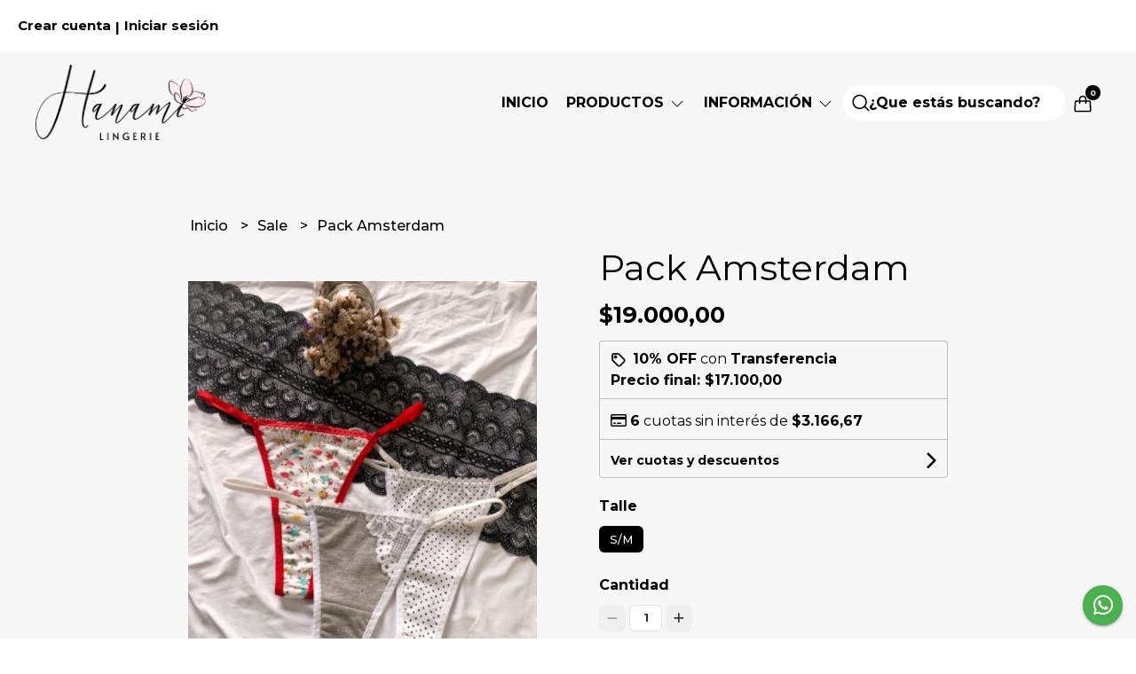

--- FILE ---
content_type: text/html; charset=UTF-8
request_url: https://www.hanamilingerie.com.ar/pack-tangas/pack-amsterdam
body_size: 21403
content:
<!DOCTYPE html>
<html lang="es">
<head>
    <meta charset="UTF-8">
    <meta name="viewport" content="width=device-width,user-scalable=no,initial-scale=1.0,minimum-scale=1.0,maximum-scale=1.0" />
    <meta name="csrf-token" content="8qTG7IYD3g2zadoH9Q7JFPv7iyM04l95IPDkn4MO">
    <meta http-equiv="X-UA-Compatible" content="ie=edge">
        <link rel="canonical" href="https://www.hanamilingerie.com.ar/sale/pack-amsterdam">
    <title>Pack Amsterdam - Hanami Lingerie</title>
     
    <meta name="description" content="DESCRIPCION DE LA PRENDA:·        Pack x 3 tangas de algodon talle S/M·        Este pack es de stock LIMITADO, por lo que no se confeccionan a medida. Las prenda">
    <meta property="og:url" content="https://www.hanamilingerie.com.ar/sale/pack-amsterdam"/>
    <meta property="og:type" content="product"/> 
    <meta property="og:title" content="Pack Amsterdam"/>
    <meta property="og:description" content="DESCRIPCION DE LA PRENDA:·        Pack x 3 tangas de algodon talle S/M·        Este pack es de stock LIMITADO, por lo que no se confeccionan a medida. Las prenda"/>
    <meta property="og:image" content="https://d22fxaf9t8d39k.cloudfront.net/10af94dcd8b9b0aa38f064a1c7e11eb3803287ff150e02faafe6a14622e492fa479.jpg"/>
                <meta property="product:price:amount" content="19000"/> 
        <meta property="og:price:amount" content="19000"/> 
        <meta property="product:price:currency" content="ARS"/>
        <link rel="stylesheet" href="https://cdn.jsdelivr.net/npm/uikit@3.5.10/dist/css/uikit.min.css" />
    <link rel="stylesheet" href="https://d2gsyhqn7794lh.cloudfront.net/all.min.css" />
    <link rel="stylesheet" href="https://fonts.googleapis.com/css2?family=Montserrat:wght@300;400;500;700&display=swap">
    <link rel="shortcut icon" href="https://d22fxaf9t8d39k.cloudfront.net/be46f77be8bd26945ad2848b8a580f2e0b6d89d2e4ca8518037337eef174f917479.png" />
    <style type="text/css">
        .uk-h1, .uk-h2, .uk-h3, .uk-h4, .uk-h5, .uk-h6, .uk-heading-2xlarge, .uk-heading-large, .uk-heading-medium, .uk-heading-small, .uk-heading-xlarge, .uk-button , h1, h2, h3, h4, h5, h6 {
            font-family: 'Montserrat', sans-serif;
        }
        html, body, p, span, .field__label, .field__input, .field__textarea, .field__select {
            font-family: 'Montserrat', sans-serif;
        }
        .background--primary, .background--primary-hover:hover {
            background-color: #000000;
        }
        .text--primary, .text--primary-hover:hover, body {
            color: #000000 !important;
        }
        .contrast_text--primary, .contrast_text--primary-hover:hover {
            color: #feebed;
        }
        .checkbox__check:checked::before {
            border: solid #000000;
        }
        .checkbox__check:checked, .checkbox__check:checked:focus {
            border: 1px solid #000000;
        }
        .checkbox__check:checked+.checkout__label-text {
            color: #000000;
        }
        .border--primary {
            border: solid #000000;
        }
        .products-feed__categories-list::-webkit-scrollbar-thumb, .uk-navbar-dropdown >.desktop-list__menu::-webkit-scrollbar-thumb {
            background: #000000;
        }
        .border-radius {
            border-radius: 6px;
        }
        .border-radius-2x {
            border-radius: 12px;
        }
        .field__input.border-radius, .field__select.border-radius, .field__textarea.border-radius {
            border-radius: 6px;
        }
        .field__input.border-radius--plain, .field__select.border-radius--plain, .field__textarea.border-radius--plain {
            border-radius: 6px;
        }
        .field__input.border-radius.field__input--right-button {
            border-top-right-radius: 0px;
            border-bottom-right-radius: 0px;
        }
    </style>
    <link rel="stylesheet" href="https://d2op8dwcequzql.cloudfront.net/assets/1.35.0/templates/elara/css/style.css" />
                <script async src="https://www.googletagmanager.com/gtag/js?id=UA-167882789-1">
        </script>
        <script>
            window.dataLayer = window.dataLayer || [];
            function gtag() {
                dataLayer.push(arguments);
            }
            gtag('js', new Date());
            gtag('config', "UA-167882789-1");
        </script>
                <script>
  !function(f,b,e,v,n,t,s)
  {if(f.fbq)return;n=f.fbq=function(){n.callMethod?
  n.callMethod.apply(n,arguments):n.queue.push(arguments)};
  if(!f._fbq)f._fbq=n;n.push=n;n.loaded=!0;n.version='2.0';
  n.queue=[];t=b.createElement(e);t.async=!0;
  t.src=v;s=b.getElementsByTagName(e)[0];
  s.parentNode.insertBefore(t,s)}(window, document,'script',
  'https://connect.facebook.net/en_US/fbevents.js');
  fbq('init', '275793370253295');
  fbq('track', 'PageView');
</script>
<noscript><img height="1" width="1" style="display:none"
  src="https://www.facebook.com/tr?id=275793370253295&ev=PageView&noscript=1"
/></noscript>
        </head>

<body>

    
    <div id="mobile-menu-sidenav" class="mobile-menu-sidenav" uk-offcanvas="overlay: true; flip: true; mode: slide">
    <div class="mobile-menu-sidenav__offcanvas-bar uk-offcanvas-bar uk-offcanvas-bar--desktop-full uk-offcanvas-bar--mobile-full text--primary">
        <button class="mobile-menu-sidenav__offcanvas-close uk-offcanvas-close text--primary" type="button" uk-close></button>
        <div class="mobile-menu-sidenav__menu">
                <ul class="mobile-menu-sidenav__list uk-nav-default uk-nav-parent-icon" uk-nav>
                    <li class="mobile-menu-sidenav__list-item">
                        <a href="https://www.hanamilingerie.com.ar" class="mobile-menu-sidenav__item-link">Inicio</a>
                    </li>
                    <li class="mobile-menu-sidenav__list-item uk-parent">
                        <a href="/productos" class="mobile-menu-sidenav__item-link">PRODUCTOS</a>
                                                    <ul class="mobile-menu-sidenav__sublist uk-nav-default uk-nav-sub uk-nav-parent-icon" uk-nav>
                <li class="mobile-menu-sidenav__list-item">
            <a href="https://www.hanamilingerie.com.ar/productos" class="mobile-menu-sidenav__item-link">
                Ver todo en Productos
            </a>
        </li>
                                            <li class="mobile-menu-sidenav__list-item">
                    <a href="https://www.hanamilingerie.com.ar/ss26" class="mobile-menu-sidenav__item-link">
                        SS26
                    </a>
                </li>
                                                            <li class="mobile-menu-sidenav__list-item">
                    <a href="https://www.hanamilingerie.com.ar/corpinos-y-tops" class="mobile-menu-sidenav__item-link">
                        Corpiños y Tops
                    </a>
                </li>
                                                            <li class="mobile-menu-sidenav__list-item">
                    <a href="https://www.hanamilingerie.com.ar/remeras" class="mobile-menu-sidenav__item-link">
                        Remeras
                    </a>
                </li>
                                                            <li class="mobile-menu-sidenav__list-item">
                    <a href="https://www.hanamilingerie.com.ar/body" class="mobile-menu-sidenav__item-link">
                        Body
                    </a>
                </li>
                                                            <li class="mobile-menu-sidenav__item-link uk-parent">
                    <a href="#" class="mobile-menu-sidenav__item-link">
                        Bombachas
                    </a>
                    <ul class="mobile-menu-sidenav__sublist uk-nav-default uk-nav-sub uk-nav-parent-icon" uk-nav>
            <li class="mobile-menu-sidenav__list-item">
            <a href="https://www.hanamilingerie.com.ar/bombachas" class="mobile-menu-sidenav__item-link">
                Ver todo en Bombachas
            </a>
        </li>
                                                                                                            <li class="mobile-menu-sidenav__item-link uk-parent">
                    <a href="#" class="mobile-menu-sidenav__item-link">
                        Tanga
                    </a>
                    <ul class="mobile-menu-sidenav__sublist uk-nav-default uk-nav-sub uk-nav-parent-icon" uk-nav>
            <li class="mobile-menu-sidenav__list-item">
            <a href="https://www.hanamilingerie.com.ar/bombachas/tanga" class="mobile-menu-sidenav__item-link">
                Ver todo en Tanga
            </a>
        </li>
                                                                                                                        <li class="mobile-menu-sidenav__list-item">
                    <a href="https://www.hanamilingerie.com.ar/bombachas/tanga/pack-tangas" class="mobile-menu-sidenav__item-link">
                        Pack tangas
                    </a>
                </li>
                                                            <li class="mobile-menu-sidenav__list-item">
                    <a href="https://www.hanamilingerie.com.ar/bombachas/tanga/tangas-sueltas" class="mobile-menu-sidenav__item-link">
                        Tangas sueltas
                    </a>
                </li>
                                                                                                                                                                                                                                    </ul>                </li>
                                                                                    <li class="mobile-menu-sidenav__item-link uk-parent">
                    <a href="#" class="mobile-menu-sidenav__item-link">
                        Colaless
                    </a>
                    <ul class="mobile-menu-sidenav__sublist uk-nav-default uk-nav-sub uk-nav-parent-icon" uk-nav>
            <li class="mobile-menu-sidenav__list-item">
            <a href="https://www.hanamilingerie.com.ar/bombachas/colaless" class="mobile-menu-sidenav__item-link">
                Ver todo en Colaless
            </a>
        </li>
                                                                                                                                                            <li class="mobile-menu-sidenav__list-item">
                    <a href="https://www.hanamilingerie.com.ar/bombachas/colaless/colaless-sueltas" class="mobile-menu-sidenav__item-link">
                        Colaless sueltas
                    </a>
                </li>
                                                            <li class="mobile-menu-sidenav__list-item">
                    <a href="https://www.hanamilingerie.com.ar/bombachas/colaless/pack-colaless" class="mobile-menu-sidenav__item-link">
                        Pack colaless
                    </a>
                </li>
                                                                                                                                                                                                </ul>                </li>
                                                                                    <li class="mobile-menu-sidenav__list-item">
                    <a href="https://www.hanamilingerie.com.ar/bombachas/vedetina" class="mobile-menu-sidenav__item-link">
                        Vedetina
                    </a>
                </li>
                                                                                                                                                                                    </ul>                </li>
                                                                                                                                                <li class="mobile-menu-sidenav__list-item">
                    <a href="https://www.hanamilingerie.com.ar/arnes-y-portaligas" class="mobile-menu-sidenav__item-link">
                        Arnes y Portaligas
                    </a>
                </li>
                                                            <li class="mobile-menu-sidenav__item-link uk-parent">
                    <a href="#" class="mobile-menu-sidenav__item-link">
                        Conjuntos
                    </a>
                    <ul class="mobile-menu-sidenav__sublist uk-nav-default uk-nav-sub uk-nav-parent-icon" uk-nav>
            <li class="mobile-menu-sidenav__list-item">
            <a href="https://www.hanamilingerie.com.ar/conjuntos" class="mobile-menu-sidenav__item-link">
                Ver todo en Conjuntos
            </a>
        </li>
                                                                                                                                                                                                                        <li class="mobile-menu-sidenav__list-item">
                    <a href="https://www.hanamilingerie.com.ar/conjuntos/microtul" class="mobile-menu-sidenav__item-link">
                        Microtul
                    </a>
                </li>
                                                            <li class="mobile-menu-sidenav__list-item">
                    <a href="https://www.hanamilingerie.com.ar/conjuntos/encaje" class="mobile-menu-sidenav__item-link">
                        Encaje
                    </a>
                </li>
                                                            <li class="mobile-menu-sidenav__list-item">
                    <a href="https://www.hanamilingerie.com.ar/conjuntos/red-y-engomados" class="mobile-menu-sidenav__item-link">
                        Red y Engomados
                    </a>
                </li>
                                                            <li class="mobile-menu-sidenav__list-item">
                    <a href="https://www.hanamilingerie.com.ar/conjuntos/algodon" class="mobile-menu-sidenav__item-link">
                        Algodon
                    </a>
                </li>
                                                            <li class="mobile-menu-sidenav__list-item">
                    <a href="https://www.hanamilingerie.com.ar/conjuntos/microfibra" class="mobile-menu-sidenav__item-link">
                        Microfibra
                    </a>
                </li>
                                                                                                </ul>                </li>
                                                                                                                        <li class="mobile-menu-sidenav__list-item">
                    <a href="https://www.hanamilingerie.com.ar/pijamas-y-batas" class="mobile-menu-sidenav__item-link">
                        Pijamas y Batas
                    </a>
                </li>
                                                            <li class="mobile-menu-sidenav__list-item">
                    <a href="https://www.hanamilingerie.com.ar/linea-maternal" class="mobile-menu-sidenav__item-link">
                        Linea Maternal
                    </a>
                </li>
                                                            <li class="mobile-menu-sidenav__list-item">
                    <a href="https://www.hanamilingerie.com.ar/accesorios" class="mobile-menu-sidenav__item-link">
                        Accesorios
                    </a>
                </li>
                                                            <li class="mobile-menu-sidenav__list-item">
                    <a href="https://www.hanamilingerie.com.ar/sale" class="mobile-menu-sidenav__item-link">
                        Sale
                    </a>
                </li>
                                                            <li class="mobile-menu-sidenav__list-item">
                    <a href="https://www.hanamilingerie.com.ar/gift-card" class="mobile-menu-sidenav__item-link">
                        Gift Card
                    </a>
                </li>
                                                            <li class="mobile-menu-sidenav__list-item">
                    <a href="https://www.hanamilingerie.com.ar/bikers" class="mobile-menu-sidenav__item-link">
                        Bikers
                    </a>
                </li>
                        </ul>                                            </li>
                                            <li class="mobile-menu-sidenav__list-item uk-parent">
                            <a href="#" class="mobile-menu-sidenav__item-link">Información</a>
                            <ul class="uk-nav-sub uk-nav-parent-icon">
                                                                                                            <li class="mobile-menu-sidenav__list-item">
                                            <a href="https://www.hanamilingerie.com.ar/como-comprar" class="mobile-menu-sidenav__item-link">CÓMO COMPRAR</a>
                                        </li>
                                                                                                                                                <li class="mobile-menu-sidenav__list-item">
                                            <a href="https://www.hanamilingerie.com.ar/envios" class="mobile-menu-sidenav__item-link">ENVÍOS</a>
                                        </li>
                                                                                                                                                <li class="mobile-menu-sidenav__list-item">
                                            <a href="https://www.hanamilingerie.com.ar/tabla-de-talles" class="mobile-menu-sidenav__item-link">TABLA DE TALLES</a>
                                        </li>
                                                                                                                                                <li class="mobile-menu-sidenav__list-item">
                                            <a href="https://www.hanamilingerie.com.ar/como-cuidar-tu-ropa-interior" class="mobile-menu-sidenav__item-link">COMO CUIDAR TU ROPA INTERIOR</a>
                                        </li>
                                                                                                                                                <li class="mobile-menu-sidenav__list-item">
                                            <a href="https://www.hanamilingerie.com.ar/sobre-hanami" class="mobile-menu-sidenav__item-link">Sobre Hanami</a>
                                        </li>
                                                                                                                                                <li class="mobile-menu-sidenav__list-item">
                                            <a href="https://www.hanamilingerie.com.ar/terminos-y-condiciones" class="mobile-menu-sidenav__item-link">Términos y condiciones</a>
                                        </li>
                                                                                                </ul>
                        </li>
                                                                                                    <li class="mobile-menu-sidenav__list-item--divider"></li>
                </ul>
                <ul class="mobile-menu-sidenav__list-buttons mobile-menu-sidenav__list uk-nav-default uk-nav-parent-icon" uk-nav>
                                            <li>
                            <a href="#login-modal" class="mobile-menu-sidenav__item-link" uk-toggle>
                                <button type="button" id="login-mobile-btn" class="button button--full background--primary background--primary-hover contrast_text--primary contrast_text--primary-hover uk-button uk-button-input border-radius"  data-label="Iniciar sesión" data-spinner-ratio="0.75" >
     
        Iniciar sesión
    </button>                            </a>
                        </li>
                        <li>
                            <a href="#register-modal" class="mobile-menu-sidenav__item-link mobile-menu-sidenav__item-link--button" uk-toggle>Crear cuenta</a>
                        </li>
                                    </ul>
            </div>
    </div>
</div>    

    
        

    
    <div class="banner-login">
        <ul class="banner-login__list uk-flex uk-flex-middle uk-flex-between">
            <div class="uk-flex">
                                    <li class="banner-list__subitem text--primary">
                        <a href="#register-modal" class="banner-list-link__text banner-list-link__text--bold" uk-toggle>
                            Crear cuenta
                        </a>
                    </li>
                    <li class="banner-list__link banner-list-link__text--bold">|</li>
                    <li class="banner-list__subitem text--primary">
                        <a href="#login-modal" class="banner-list-link__text banner-list-link__text--bold" uk-toggle>
                            Iniciar sesión
                        </a>
                    </li>
                                                </div>
            <div class="uk-flex">
                                                            </div>
        </ul>
    </div>
    

    
    <div class="header-menu">
        <div class="uk-container">
            
            <nav class="header-menu__desktop uk-flex uk-flex-middle uk-flex-between uk-visible@m">
                
                <div class="header-logo header__left uk-flex uk-flex-middle">
                                            <a href="https://www.hanamilingerie.com.ar" class="header-logo__link">
                            <img src="https://d22fxaf9t8d39k.cloudfront.net/76a39e8ce2e6e8b8708882ce01387165cf7860dcb5bd1ae9b62fe5b496a17a31479.png" class="header-logo__image" alt="Logo" />
                        </a>
                                    </div>
                

                
                <ul class="header-menu__desktop-list uk-flex uk-flex-middle">
                    <li class="desktop-list__item text--primary">
                        <a href="https://www.hanamilingerie.com.ar" class="desktop-list__link">
                            Inicio
                        </a>
                    </li>
                    <li class="desktop-list__item text--primary">
                        <a href="#" class="desktop-list__link">
                            PRODUCTOS
                            <span class="desktop-list__down-icon text--primary" uk-icon="icon: chevron-down"></span>
                        </a>
                                                    <div class="header-menu__desktop-list__container-list uk-navbar-dropdown uk-navbar-dropdown-width-4" uk-dropdown="pos: bottom-left; boundary: !.header-menu__desktop-list; boundary-align: true">
                                <a href="https://www.hanamilingerie.com.ar/productos">
                                    <div class="uk-flex uk-flex-middle">
                                        <p class="desktop-list__title text--primary">PRODUCTOS</p> <b class="desktop-list__text">(Ver todo)</b>
                                    </div>
                                </a>
                                <hr>
                                <div class="desktop-list__menu uk-navbar-dropdown-grid uk-child-width-1-4" uk-grid>
                                    <ul class="uk-nav uk-navbar-dropdown-nav">        
                <li class="desktop-list__subitem text--primary">
                    <a href="https://www.hanamilingerie.com.ar/ss26" class="desktop-list-link__text desktop-list-link__text--bold text--primary">
                        SS26
                    </a>
                </li>
            </ul>
           
                            <ul class="uk-nav uk-navbar-dropdown-nav">        
                <li class="desktop-list__subitem text--primary">
                    <a href="https://www.hanamilingerie.com.ar/corpinos-y-tops" class="desktop-list-link__text desktop-list-link__text--bold text--primary">
                        Corpiños y Tops
                    </a>
                </li>
            </ul>
           
                            <ul class="uk-nav uk-navbar-dropdown-nav">        
                <li class="desktop-list__subitem text--primary">
                    <a href="https://www.hanamilingerie.com.ar/remeras" class="desktop-list-link__text desktop-list-link__text--bold text--primary">
                        Remeras
                    </a>
                </li>
            </ul>
           
                            <ul class="uk-nav uk-navbar-dropdown-nav">        
                <li class="desktop-list__subitem text--primary">
                    <a href="https://www.hanamilingerie.com.ar/body" class="desktop-list-link__text desktop-list-link__text--bold text--primary">
                        Body
                    </a>
                </li>
            </ul>
           
                            <ul class="uk-nav uk-navbar-dropdown-nav">
                <li class="text--primary">
                    <a href="https://www.hanamilingerie.com.ar/bombachas" class="desktop-list-link__text desktop-list-link__text--bold text--primary">
                        Bombachas
                    </a>
                    <ul class="uk-nav uk-navbar-dropdown-nav">
                <li class="text--primary">
                    <a href="https://www.hanamilingerie.com.ar/bombachas/tanga" class="desktop-list-link__text desktop-list-link__default">
                        Tanga
                    </a>
                    <ul class="uk-nav uk-navbar-dropdown-nav">        
                <li class="desktop-list__subitem text--primary">
                    <a href="https://www.hanamilingerie.com.ar/bombachas/tanga/pack-tangas" class="desktop-list-link__text desktop-list-link__default">
                        Pack tangas
                    </a>
                </li>
            </ul>
           
                            <ul class="uk-nav uk-navbar-dropdown-nav">        
                <li class="desktop-list__subitem text--primary">
                    <a href="https://www.hanamilingerie.com.ar/bombachas/tanga/tangas-sueltas" class="desktop-list-link__text desktop-list-link__default">
                        Tangas sueltas
                    </a>
                </li>
            </ul>
           
                                                                        






                </li>
            </ul>
           
                                    <ul class="uk-nav uk-navbar-dropdown-nav">
                <li class="text--primary">
                    <a href="https://www.hanamilingerie.com.ar/bombachas/colaless" class="desktop-list-link__text desktop-list-link__default">
                        Colaless
                    </a>
                    <ul class="uk-nav uk-navbar-dropdown-nav">        
                <li class="desktop-list__subitem text--primary">
                    <a href="https://www.hanamilingerie.com.ar/bombachas/colaless/colaless-sueltas" class="desktop-list-link__text desktop-list-link__default">
                        Colaless sueltas
                    </a>
                </li>
            </ul>
           
                            <ul class="uk-nav uk-navbar-dropdown-nav">        
                <li class="desktop-list__subitem text--primary">
                    <a href="https://www.hanamilingerie.com.ar/bombachas/colaless/pack-colaless" class="desktop-list-link__text desktop-list-link__default">
                        Pack colaless
                    </a>
                </li>
            </ul>
           
                                                            






                </li>
            </ul>
           
                                    <ul class="uk-nav uk-navbar-dropdown-nav">        
                <li class="desktop-list__subitem text--primary">
                    <a href="https://www.hanamilingerie.com.ar/bombachas/vedetina" class="desktop-list-link__text desktop-list-link__default">
                        Vedetina
                    </a>
                </li>
            </ul>
           
                                                        






                </li>
            </ul>
           
                                                        <ul class="uk-nav uk-navbar-dropdown-nav">        
                <li class="desktop-list__subitem text--primary">
                    <a href="https://www.hanamilingerie.com.ar/arnes-y-portaligas" class="desktop-list-link__text desktop-list-link__text--bold text--primary">
                        Arnes y Portaligas
                    </a>
                </li>
            </ul>
           
                            <ul class="uk-nav uk-navbar-dropdown-nav">
                <li class="text--primary">
                    <a href="https://www.hanamilingerie.com.ar/conjuntos" class="desktop-list-link__text desktop-list-link__text--bold text--primary">
                        Conjuntos
                    </a>
                    <ul class="uk-nav uk-navbar-dropdown-nav">        
                <li class="desktop-list__subitem text--primary">
                    <a href="https://www.hanamilingerie.com.ar/conjuntos/microtul" class="desktop-list-link__text desktop-list-link__default">
                        Microtul
                    </a>
                </li>
            </ul>
           
                            <ul class="uk-nav uk-navbar-dropdown-nav">        
                <li class="desktop-list__subitem text--primary">
                    <a href="https://www.hanamilingerie.com.ar/conjuntos/encaje" class="desktop-list-link__text desktop-list-link__default">
                        Encaje
                    </a>
                </li>
            </ul>
           
                            <ul class="uk-nav uk-navbar-dropdown-nav">        
                <li class="desktop-list__subitem text--primary">
                    <a href="https://www.hanamilingerie.com.ar/conjuntos/red-y-engomados" class="desktop-list-link__text desktop-list-link__default">
                        Red y Engomados
                    </a>
                </li>
            </ul>
           
                            <ul class="uk-nav uk-navbar-dropdown-nav">        
                <li class="desktop-list__subitem text--primary">
                    <a href="https://www.hanamilingerie.com.ar/conjuntos/algodon" class="desktop-list-link__text desktop-list-link__default">
                        Algodon
                    </a>
                </li>
            </ul>
           
                            <ul class="uk-nav uk-navbar-dropdown-nav">        
                <li class="desktop-list__subitem text--primary">
                    <a href="https://www.hanamilingerie.com.ar/conjuntos/microfibra" class="desktop-list-link__text desktop-list-link__default">
                        Microfibra
                    </a>
                </li>
            </ul>
           
                            






                </li>
            </ul>
           
                                                <ul class="uk-nav uk-navbar-dropdown-nav">        
                <li class="desktop-list__subitem text--primary">
                    <a href="https://www.hanamilingerie.com.ar/pijamas-y-batas" class="desktop-list-link__text desktop-list-link__text--bold text--primary">
                        Pijamas y Batas
                    </a>
                </li>
            </ul>
           
                            <ul class="uk-nav uk-navbar-dropdown-nav">        
                <li class="desktop-list__subitem text--primary">
                    <a href="https://www.hanamilingerie.com.ar/linea-maternal" class="desktop-list-link__text desktop-list-link__text--bold text--primary">
                        Linea Maternal
                    </a>
                </li>
            </ul>
           
                            <ul class="uk-nav uk-navbar-dropdown-nav">        
                <li class="desktop-list__subitem text--primary">
                    <a href="https://www.hanamilingerie.com.ar/accesorios" class="desktop-list-link__text desktop-list-link__text--bold text--primary">
                        Accesorios
                    </a>
                </li>
            </ul>
           
                            <ul class="uk-nav uk-navbar-dropdown-nav">        
                <li class="desktop-list__subitem text--primary">
                    <a href="https://www.hanamilingerie.com.ar/sale" class="desktop-list-link__text desktop-list-link__text--bold text--primary">
                        Sale
                    </a>
                </li>
            </ul>
           
                            <ul class="uk-nav uk-navbar-dropdown-nav">        
                <li class="desktop-list__subitem text--primary">
                    <a href="https://www.hanamilingerie.com.ar/gift-card" class="desktop-list-link__text desktop-list-link__text--bold text--primary">
                        Gift Card
                    </a>
                </li>
            </ul>
           
                            <ul class="uk-nav uk-navbar-dropdown-nav">        
                <li class="desktop-list__subitem text--primary">
                    <a href="https://www.hanamilingerie.com.ar/bikers" class="desktop-list-link__text desktop-list-link__text--bold text--primary">
                        Bikers
                    </a>
                </li>
            </ul>
           
    






                                </div>
                            </div>
                                            </li>
                                            <li class="desktop-list__item text--primary">
                            <a class="desktop-list__link" href="#">
                                Información
                                <span class="desktop-list__down-icon text--primary" uk-icon="icon: chevron-down"></span>
                            </a>
                            <ul class="uk-nav-sub uk-nav-parent-icon" uk-dropdown>
                                                                                                            <li class="desktop-list__subitem nav-overlay text--primary">
                                            <a href="https://www.hanamilingerie.com.ar/como-comprar" class="desktop-list-link__text desktop-list-link__text--bold">
                                                CÓMO COMPRAR
                                            </a>
                                        </li>
                                                                                                                                                <li class="desktop-list__subitem nav-overlay text--primary">
                                            <a href="https://www.hanamilingerie.com.ar/envios" class="desktop-list-link__text desktop-list-link__text--bold">
                                                ENVÍOS
                                            </a>
                                        </li>
                                                                                                                                                <li class="desktop-list__subitem nav-overlay text--primary">
                                            <a href="https://www.hanamilingerie.com.ar/tabla-de-talles" class="desktop-list-link__text desktop-list-link__text--bold">
                                                TABLA DE TALLES
                                            </a>
                                        </li>
                                                                                                                                                <li class="desktop-list__subitem nav-overlay text--primary">
                                            <a href="https://www.hanamilingerie.com.ar/como-cuidar-tu-ropa-interior" class="desktop-list-link__text desktop-list-link__text--bold">
                                                COMO CUIDAR TU ROPA INTERIOR
                                            </a>
                                        </li>
                                                                                                                                                <li class="desktop-list__subitem nav-overlay text--primary">
                                            <a href="https://www.hanamilingerie.com.ar/sobre-hanami" class="desktop-list-link__text desktop-list-link__text--bold">
                                                Sobre Hanami
                                            </a>
                                        </li>
                                                                                                                                                <li class="desktop-list__subitem nav-overlay text--primary">
                                            <a href="https://www.hanamilingerie.com.ar/terminos-y-condiciones" class="desktop-list-link__text desktop-list-link__text--bold">
                                                Términos y condiciones
                                            </a>
                                        </li>
                                                                                                </ul>
                        </li>
                                        
                    <li class="desktop-list__item text--primary">
                        <form method="GET" action="/search" class="uk-search uk-search-default">
                            <span class="header-search__icon">
                                <svg width="20" height="20" version="1.1" id="Layer_1" xmlns="http://www.w3.org/2000/svg" xmlns:xlink="http://www.w3.org/1999/xlink" x="0px" y="0px"
                                viewBox="0 0 20 20" style="enable-background:new 0 0 20 20;" xml:space="preserve">
                                    <path d="M19.38,17.97l-4.24-4.24c1.05-1.42,1.61-3.09,1.61-4.86c0-4.51-3.67-8.18-8.18-8.18S0.39,4.36,0.39,8.87
                                    s3.67,8.18,8.18,8.18c2.05,0,4.01-0.76,5.52-2.15l4.18,4.18c0.15,0.15,0.35,0.23,0.56,0.23c0.21,0,0.4-0.08,0.56-0.23
                                    C19.69,18.77,19.69,18.27,19.38,17.97z M15.18,8.87c0,3.64-2.96,6.61-6.61,6.61c-3.64,0-6.61-2.96-6.61-6.61s2.96-6.61,6.61-6.61
                                    C12.21,2.26,15.18,5.23,15.18,8.87z"/>
                                </svg>
                            </span>
                            <input class="header-search__input uk-search-input" type="text" name="q" min-length="2" autocomplete="off" placeholder="¿Que estás buscando?" required>
                        </form>
                    </li>
                    
                    <li class="desktop-list__item desktop-list__item--cart desktop-list__item--cart contrast_text--primary">
                        <a href="#" uk-toggle="target: #cart-sidenav" class="desktop-list__link">
                            <svg width="20" height="20" version="1.1" id="Layer_1" xmlns="http://www.w3.org/2000/svg" xmlns:xlink="http://www.w3.org/1999/xlink" x="0px" y="0px"
	                        viewBox="0 0 20 20" style="enable-background:new 0 0 20 20;" xml:space="preserve">
                                <path d="M19.61,17.3l-0.52-9.4c-0.06-0.99-0.88-1.77-1.87-1.77h-2.95V4.99c0-2.35-1.91-4.26-4.27-4.26S5.73,2.64,5.73,4.99v1.14
                                H2.78c-0.99,0-1.81,0.78-1.87,1.77l-0.52,9.4c-0.03,0.51,0.16,1.02,0.51,1.39c0.35,0.37,0.85,0.59,1.36,0.59h15.48
                                c0.51,0,1.01-0.21,1.36-0.58C19.45,18.31,19.63,17.81,19.61,17.3z M7.26,4.99c0-1.51,1.23-2.74,2.74-2.74s2.74,1.23,2.74,2.74v1.14
                                H7.26V4.99z M17.99,17.64c-0.04,0.04-0.12,0.11-0.25,0.11H2.26c-0.13,0-0.21-0.07-0.25-0.11c-0.04-0.04-0.1-0.13-0.09-0.26l0.52-9.4
                                C2.45,7.8,2.6,7.65,2.78,7.65h2.95v1.83c0,0.42,0.34,0.76,0.76,0.76s0.76-0.34,0.76-0.76V7.65h5.48v1.83c0,0.42,0.34,0.76,0.76,0.76
                                s0.76-0.34,0.76-0.76V7.65h2.95c0.18,0,0.34,0.14,0.35,0.33l0.52,9.4C18.09,17.51,18.03,17.6,17.99,17.64z"/>
                            </svg>
                            <span class="cart-qty background--primary contrast_text--primary">0</span>
                        </a>
                    </li>
                </ul>
                
            </nav>
            

            
            <nav class="header-menu__mobile uk-flex uk-flex-middle uk-flex-between uk-hidden@m">
                
                <div class="header-logo nav-overlay uk-flex uk-flex-middle">
                                            <a href="https://www.hanamilingerie.com.ar" class="header-logo__link">
                            <img src="https://d22fxaf9t8d39k.cloudfront.net/76a39e8ce2e6e8b8708882ce01387165cf7860dcb5bd1ae9b62fe5b496a17a31479.png" class="header-logo__image" alt="Logo" />
                        </a>
                                    </div>
                
                <div class="mobile__actions">
                    <ul class="mobile__actions-list nav-overlay uk-flex uk-flex-row uk-flex-middle">
                        
                        <li class="actions-list__item text--primary">
                            <a uk-toggle="target: .nav-overlay;" href="#">
                                <svg width="20" height="20" version="1.1" id="Layer_1" xmlns="http://www.w3.org/2000/svg" xmlns:xlink="http://www.w3.org/1999/xlink" x="0px" y="0px"
                                viewBox="0 0 20 20" style="enable-background:new 0 0 20 20;" xml:space="preserve">
                                    <path d="M19.38,17.97l-4.24-4.24c1.05-1.42,1.61-3.09,1.61-4.86c0-4.51-3.67-8.18-8.18-8.18S0.39,4.36,0.39,8.87
                                    s3.67,8.18,8.18,8.18c2.05,0,4.01-0.76,5.52-2.15l4.18,4.18c0.15,0.15,0.35,0.23,0.56,0.23c0.21,0,0.4-0.08,0.56-0.23
                                    C19.69,18.77,19.69,18.27,19.38,17.97z M15.18,8.87c0,3.64-2.96,6.61-6.61,6.61c-3.64,0-6.61-2.96-6.61-6.61s2.96-6.61,6.61-6.61
                                    C12.21,2.26,15.18,5.23,15.18,8.87z"/>
                                </svg>
                            </a>
                        </li>
                        
                        <li class="actions-list__item text--primary">
                            <a href="#" uk-toggle="target: #cart-sidenav" class="actions-list__item actions-list__item--cart text--primary">
                                <svg width="20" height="20" version="1.1" id="Layer_1" xmlns="http://www.w3.org/2000/svg" xmlns:xlink="http://www.w3.org/1999/xlink" x="0px" y="0px"
	                            viewBox="0 0 20 20" style="enable-background:new 0 0 20 20;" xml:space="preserve">
                                    <path d="M19.61,17.3l-0.52-9.4c-0.06-0.99-0.88-1.77-1.87-1.77h-2.95V4.99c0-2.35-1.91-4.26-4.27-4.26S5.73,2.64,5.73,4.99v1.14
                                    H2.78c-0.99,0-1.81,0.78-1.87,1.77l-0.52,9.4c-0.03,0.51,0.16,1.02,0.51,1.39c0.35,0.37,0.85,0.59,1.36,0.59h15.48
                                    c0.51,0,1.01-0.21,1.36-0.58C19.45,18.31,19.63,17.81,19.61,17.3z M7.26,4.99c0-1.51,1.23-2.74,2.74-2.74s2.74,1.23,2.74,2.74v1.14
                                    H7.26V4.99z M17.99,17.64c-0.04,0.04-0.12,0.11-0.25,0.11H2.26c-0.13,0-0.21-0.07-0.25-0.11c-0.04-0.04-0.1-0.13-0.09-0.26l0.52-9.4
                                    C2.45,7.8,2.6,7.65,2.78,7.65h2.95v1.83c0,0.42,0.34,0.76,0.76,0.76s0.76-0.34,0.76-0.76V7.65h5.48v1.83c0,0.42,0.34,0.76,0.76,0.76
                                    s0.76-0.34,0.76-0.76V7.65h2.95c0.18,0,0.34,0.14,0.35,0.33l0.52,9.4C18.09,17.51,18.03,17.6,17.99,17.64z"/>
                                </svg>
                                <span class="cart-qty background--primary contrast_text--primary">0</span>        
                            </a>
                        </li>
                        <li class="actions-list__item text--primary">
                            <a href="#" class="mobile__hamburger-btn text--primary" uk-toggle="target: #mobile-menu-sidenav">
                                <svg width="20" height="20" version="1.1" id="Layer_1" xmlns="http://www.w3.org/2000/svg" xmlns:xlink="http://www.w3.org/1999/xlink" x="0px" y="0px"
	                            viewBox="0 0 20 20" style="enable-background:new 0 0 20 20;" xml:space="preserve">
                                <g>
                                    <path d="M3.7,5.7h12.7c0.6,0,1-0.5,1-1s-0.5-1-1-1H3.7c-0.6,0-1,0.5-1,1S3.1,5.7,3.7,5.7z"/>
                                    <path d="M16.3,9H3.7c-0.6,0-1,0.5-1,1s0.5,1,1,1h12.7c0.6,0,1-0.5,1-1S16.9,9,16.3,9z"/>
                                    <path d="M16.3,14.3H3.7c-0.6,0-1,0.5-1,1s0.5,1,1,1h12.7c0.6,0,1-0.5,1-1S16.9,14.3,16.3,14.3z"/>
                                </g>
                                </svg>
                            </a>
                        </li>
                    </ul>
                </div>
                
                <div class="nav-overlay uk-navbar-left uk-flex-1" hidden>
                    <div class="uk-navbar-item uk-width-expand">
                        <form method="GET" action="/search" class="uk-search uk-search-navbar uk-width-1-1">
                            <input class="header-search__input uk-search-input " type="search" name="q" min-length="2" autocomplete="off" placeholder="Buscar..." required>
                        </form>
                    </div>
                    <a class="uk-navbar-toggle" uk-close uk-toggle="target: .nav-overlay;" href="#"></a>
                </div>
                
            </nav>
            
        </div>
    </div>
    

    
        <section class="product-vip uk-container uk-section-block--m uk-section-block--half">
        <div class="product-vip__container uk-grid-large uk-flex-center uk-grid" uk-grid>
            
                            <div class="product-vip__left-container uk-width-2-5@s uk-width-1-1">
                    <ul class="product-vip__breadcrumb breadcrumb">
                        <li class="breadcrumb__item">
                            <a href="https://www.hanamilingerie.com.ar" class="breadcrumb__link text--primary text--primary-hover">
                                Inicio
                            </a>
                        </li>
                                                    <li class="breadcrumb__item">
                                <a href="https://www.hanamilingerie.com.ar/sale" class="breadcrumb__link text--primary text--primary-hover">
                                    Sale
                                </a>
                            </li>
                                                <li class="breadcrumb__item">
                            <a href="https://www.hanamilingerie.com.ar" class="breadcrumb__link text--primary text--primary-hover">
                                Pack Amsterdam
                            </a>
                        </li>
                    </ul>
                    <div id="product-vip__carrousel" class="product-vip__carrousel uk-position-relative uk-visible-toggle uk-dark" tabindex="-1" uk-slider="autoplay: false;">
                        <ul class="uk-slider-items uk-child-width-1-1">
                                                            <li>
                                    <img src="https://d22fxaf9t8d39k.cloudfront.net/10af94dcd8b9b0aa38f064a1c7e11eb3803287ff150e02faafe6a14622e492fa479.jpg" class="product-vip__carrousel-image ">
                                </li>
                                                    </ul>
                        <a class="uk-position-center-left uk-position-small uk-visible" href="#" uk-slidenav-previous uk-slider-item="previous"></a>
                        <a class="uk-position-center-right uk-position-small uk-visible" href="#" uk-slidenav-next uk-slider-item="next"></a>
                        <ul class="product-vip__slider-dotnav uk-slider-nav uk-dotnav uk-flex-center uk-margin"></ul>
                    </div>
                    <div class="product-vip__description uk-visible@m ql-container">
                        <p><strong style="color:#000000;">DESCRIPCION DE LA PRENDA:</strong></p><p><span style="color:#000000;">·        </span>Pack x 3 tangas de algodon talle S/M</p><p><span style="color:#000000;">·        Este pack es de stock LIMITADO, por lo que no se confeccionan a medida.</span></p><p><span style="color:#000000;"> </span></p><p><strong style="color:#000000;">Las prendas de ropa interior NO tienen cambio ni devoluciones, por lo que te recomendamos siempre tomarte las medidas antes de elegir tu talle.</strong></p><p><br /></p><p><span style="color:#000000;"> </span></p><p><strong style="color:#000000;">CUIDADOS:</strong></p><p><span style="color:#000000;">·        Lavar a mano con agua fría.</span></p><p><span style="color:#000000;">·        No centrifugar.</span></p><p><span style="color:#000000;">·        No usar lavandina.</span></p><p><span style="color:#000000;">·        No usar plancha.</span></p><p><span style="color:#000000;">·        No usar suavizantes.</span></p><p><span style="color:#000000;">·        Secar a la sombra, extendido.</span></p><p><span style="color:#000000;"> </span></p><p><strong>A TENER EN CUENTA:</strong></p><p>Las prendas de esta categoría NO tienen fallas y NO se hacen a medida.</p><p>Son todas prendas UNICAS, ya que la mayoría están hechas de retazos de telas que, por su tamaño, ya no puedo usar para hacer conjuntos enteros y los uso para darle nueva vida a prendas básicas con algún detalle, también hay últimos talles de prendas confeccionadas en telas que ya no consiguo.</p><p><br /></p><p>- El horario de atención es de lunes a viernes de 10 a 18hs. Por fuera de este horario, los mensajes pueden responderse con demora.</p><p>- Las entregas se realizan únicamente por Correo Argentino, Andreani o Epick, y tambien podrás retirar por Villa Urquiza de Lunes a Viernes de 10 a 20hs.</p><p>- La confirmación de envío se realiza vía mail:</p><p><strong>Envío clásico por Correo Argentino:</strong> Una vez confirmada la compra, se despacha y recibís de 3 a 6 días hábiles posteriores. </p><p><strong>Envío clásico por Andreani:</strong> El plazo de entrega de un envío estándar es de 2 a 3 días hábiles una vez el pedido este listo. </p><p>Desde Andreani estarán enviandote un mail con el detalle de la entrega. La primera visita suele ser a partir de las 72 horas. En el caso de que el destinatario no se encuentre en el domicilio, se dejará un aviso y se realizará una segunda visita en los días posteriores.</p><p>Finalmente, si no pudiera entregarse el envío, comienza el período de guarda en sucursal, que se extiende por 5 días hábiles, para que lo retire un titular o un tercero autorizado expresamente por el remitente presentando DNI (no puede ser denuncia o constancia en trámite) y el número del envío.</p><p><strong>Envío por Epick:</strong> Una vez confirmada la compra, se despacha y recibís de 3 a 6 días hábiles posteriores. </p><p><strong>Retiro en Villa Urquiza:</strong> Una vez confirmado el pago de la compra recibirás un mail o un Whatsapp con la dirección, días y horarios para retirar.</p><p><br /></p>
                    </div>
                </div>
                        
            
            <div class="product-vip__right-container uk-width-2-5@m uk-width-1-1">
                <div class="uk-child-width-1-1 uk-grid" uk-grid>
                    <div>
                        <h1 class="product-vip__title text--primary">Pack Amsterdam</h1>
                         
                            <p class="product-vip__price uk-flex uk-flex-middle text--primary">
                                <span class="product-vip__price-value">
                                    $19.000,00 
                                                                    </span>
                                                            </p>

                                                                                                
                                                                        <div class="product-vip__show-payment-offers-discount" data-discount="10">
                                        <svg xmlns="http://www.w3.org/2000/svg" viewBox="0 0 448 512" width="18px" height="16px" style="fill: white;stroke: #1C1B1F;stroke-width: 60;"><path d="M0 80L0 229.5c0 17 6.7 33.3 18.7 45.3l176 176c25 25 65.5 25 90.5 0L418.7 317.3c25-25 25-65.5 0-90.5l-176-176c-12-12-28.3-18.7-45.3-18.7L48 32C21.5 32 0 53.5 0 80zm112 32a32 32 0 1 1 0 64 32 32 0 1 1 0-64z"/></svg>
                                        <span class="product-vip__promo-transfer-value">
                                            <strong>10% OFF</strong> con <b>Transferencia</b>
                                        </span>
                                        <p class="uk-text-bolder">Precio final:  <span class="final-price">$17.100,00 </span></p>
                                    </div>
                                                                                                                                                        <div class="product-vip__show-payment-offers-discount" style="border-radius: 0px 0px 0px 0px;">
                                    <p class="product-vip__promo-installments text--primary">
                                        <i class="far fa-credit-card"></i> 
                                        <span class="product-vip__promo-installments-value">
                                            <strong>6</strong> cuotas sin interés de <strong>$3.166,67</strong>
                                        </span>
                                    </p>
                                </div>
                                                                                                                          <div class="product-vip__payment-offers-container" style="border-radius: 0px 0px 4px 4px;">
                                    
                                    <div class="product-vip__show-payment-offers-box" style="display: none;">
                                        <p class="product-vip__show-payment-offers-text text--primary">
                                            <a href="#" class="product-vip__show-payment-offers-link text--primary">
                                                Ver cuotas y descuentos
                                                <span class="product-vip__show-payment-offers-loading"></span>
                                            </a>
                                        </p>
                                        <i class="fa fa-chevron-right fa-lg product-vip__show-payment-offers-icon" aria-hidden="true"></i>
                                    </div>
                                </div>
                                                                                                                                <div class="product-vip__fields uk-child-width-1-1 uk-grid" uk-grid>
                                                                    <div>
                                        <form method="POST" action="#" id="add_to_cart-form">
                                            <input type="hidden" name="product" value="16719066">
                                            <input type="hidden" name="stock" value="37619339">
                                            <div id="add_to_cart-msg"></div>
                                                                                            <div id="product-vip__attributes" class="uk-child-width-1-1 uk-grid-small uk-grid" uk-grid></div>
                                                                                        <div class="uk-child-width-1-1 uk-grid-small uk-grid" uk-grid>
                                                <div>
                                                    <div class="product-vip__quantity">
                                                        <p class="product-vip__quantity-name text--primary">Cantidad</p>
                                                        <div class="product-vip__quantity-fields">
                                                            <button class="product-vip__quantity-button product-vip__quantity-button--remove product-vip__quantity-button--disabled border-radius" data-action="remove"><i class="fas fa-minus"></i></button>
                                                            <span class="product-vip__quantity-value border-radius">1</span>
                                                            <button class="product-vip__quantity-button product-vip__quantity-button--add border-radius" data-action="add"><i class="fas fa-plus"></i></button>
                                                        </div>
                                                        <div class="field field--quantity">
            <input type="hidden" name="quantity" id="quantity" class="field__input border-radius" value="1" data-regex="/^[1-9]{1}([0-9]?)*$/" data-message="Ingrese una cantidad válida"  data-required="1"/>
        <p class="field__message field__message--quantity"></p>
</div>                                                    </div>
                                                </div>
                                                                                                 <div>
                                                    <button type="submit" id="add_to_cart-btn" class="button border-radius-2x button--full background--primary background--primary-hover contrast_text--primary contrast_text--primary-hover uk-button uk-button-large border-radius"  data-label="Agregar al carrito" data-spinner-ratio="1" >
     
        Agregar al carrito
    </button>                                                </div>
                                            </div>
                                        </form>
                                    </div>
                                                                            <div>
                                            <form method="GET" action="#" id="shipment_cost-form">
                                                <div class="uk-grid-collapse uk-grid" uk-grid>
                                                                                                            <div class="uk-width-1-1">
                                                            <div class="product-vip__alert-box">
                                                                <p class="product-vip__alert-text">
                                                                    <span uk-icon="icon: info; ratio: 0.9;"></span>
                                                                    Recorda que algunas prendas tienen demora de confeccion :)
                                                                </p>
                                                            </div>
                                                        </div>
                                                                                                        <div class="uk-width-1-1">
                                                        <p class="product-vip__shipment-cost-title text--primary">
                                                            <i class="fas fa-truck"></i>
                                                            Calculá el costo de envío
                                                        </p>
                                                    </div>
                                                    <div class="uk-width-3-5">
                                                        <div class="field field--shipment_cost-cp">
            <input type="number" name="shipment_cost-cp" id="shipment_cost-cp" class="field__input border-radius field__input--right-button border-radius--plain" data-regex="/^[1-9]{1}[0-9]{3}$/" data-message="Ingrese un código postal válido" placeholder="Código postal" data-required="1"/>
        <p class="field__message field__message--shipment_cost-cp"></p>
</div>                                                    </div>
                                                    <div class="uk-width-2-5">
                                                        <button type="submit" id="shipment_cost-btn" class="button uk-button-input--no-radius uk-button-input-outline button--full background--primary background--primary-hover contrast_text--primary contrast_text--primary-hover uk-button uk-button-input border-radius"  data-label="Calcular" data-spinner-ratio="0.75" >
     
        Calcular
    </button>                                                    </div>
                                                    <div class="uk-width-1-1">
                                                        <div class="product-vip__shipping-results uk-grid-small uk-child-width-1-1 uk-grid" uk-grid></div>
                                                    </div>
                                                </div>
                                            </form>        
                                        </div>
                                                                                                </div>
                                            </div>
                </div>
            </div>
            
            <div class="uk-width-1-1 uk-hidden@m">
                <div class="product-vip__description ql-container">
                    <p><strong style="color:#000000;">DESCRIPCION DE LA PRENDA:</strong></p><p><span style="color:#000000;">·        </span>Pack x 3 tangas de algodon talle S/M</p><p><span style="color:#000000;">·        Este pack es de stock LIMITADO, por lo que no se confeccionan a medida.</span></p><p><span style="color:#000000;"> </span></p><p><strong style="color:#000000;">Las prendas de ropa interior NO tienen cambio ni devoluciones, por lo que te recomendamos siempre tomarte las medidas antes de elegir tu talle.</strong></p><p><br /></p><p><span style="color:#000000;"> </span></p><p><strong style="color:#000000;">CUIDADOS:</strong></p><p><span style="color:#000000;">·        Lavar a mano con agua fría.</span></p><p><span style="color:#000000;">·        No centrifugar.</span></p><p><span style="color:#000000;">·        No usar lavandina.</span></p><p><span style="color:#000000;">·        No usar plancha.</span></p><p><span style="color:#000000;">·        No usar suavizantes.</span></p><p><span style="color:#000000;">·        Secar a la sombra, extendido.</span></p><p><span style="color:#000000;"> </span></p><p><strong>A TENER EN CUENTA:</strong></p><p>Las prendas de esta categoría NO tienen fallas y NO se hacen a medida.</p><p>Son todas prendas UNICAS, ya que la mayoría están hechas de retazos de telas que, por su tamaño, ya no puedo usar para hacer conjuntos enteros y los uso para darle nueva vida a prendas básicas con algún detalle, también hay últimos talles de prendas confeccionadas en telas que ya no consiguo.</p><p><br /></p><p>- El horario de atención es de lunes a viernes de 10 a 18hs. Por fuera de este horario, los mensajes pueden responderse con demora.</p><p>- Las entregas se realizan únicamente por Correo Argentino, Andreani o Epick, y tambien podrás retirar por Villa Urquiza de Lunes a Viernes de 10 a 20hs.</p><p>- La confirmación de envío se realiza vía mail:</p><p><strong>Envío clásico por Correo Argentino:</strong> Una vez confirmada la compra, se despacha y recibís de 3 a 6 días hábiles posteriores. </p><p><strong>Envío clásico por Andreani:</strong> El plazo de entrega de un envío estándar es de 2 a 3 días hábiles una vez el pedido este listo. </p><p>Desde Andreani estarán enviandote un mail con el detalle de la entrega. La primera visita suele ser a partir de las 72 horas. En el caso de que el destinatario no se encuentre en el domicilio, se dejará un aviso y se realizará una segunda visita en los días posteriores.</p><p>Finalmente, si no pudiera entregarse el envío, comienza el período de guarda en sucursal, que se extiende por 5 días hábiles, para que lo retire un titular o un tercero autorizado expresamente por el remitente presentando DNI (no puede ser denuncia o constancia en trámite) y el número del envío.</p><p><strong>Envío por Epick:</strong> Una vez confirmada la compra, se despacha y recibís de 3 a 6 días hábiles posteriores. </p><p><strong>Retiro en Villa Urquiza:</strong> Una vez confirmado el pago de la compra recibirás un mail o un Whatsapp con la dirección, días y horarios para retirar.</p><p><br /></p>
                </div>
            </div>
        </div>
    </section>
     
    <div id="promotions-modal" class="modal" uk-modal>
    <div class="modal__dialog uk-modal-dialog">
        <form id="promotions-form" action="#" method="POST">
            <div class="modal__header uk-modal-header">
                <button class="modal__close text--primary text--primary-hover uk-modal-close-default uk-close-large" type="button" uk-close></button>
                <p class="modal__title uk-modal-title text--primary">Métodos de pago y financiación</p>
                            </div>
            <div class="modal__body uk-modal-body" uk-overflow-auto>
                <div id="promotions-alert"></div>
                <div id="promotions-modal-content">
                    <div class="uk-container">
            <ul id="promotions-payment-methods" uk-accordion="multiple: true">
            </ul>
       </div>
                </div>
            </div>
                    </form>
    </div>
</div>     
    

    
            <div class="newsletter uk-container-expand uk-padding-small">
            <div class="newsletter__container">
                <h5 class="newsletter__container__title text--primary">
                    Dejanos tu mail para recibir novedades
                </h5>
                <form id="newsletter-form" action="#" method="POST">
                    <div class="newsletter__container__form">
                        <div class="newsletter__container__input uk-width-expand">
                            <div class="field field--newsletter_email">
            <input type="email" name="newsletter_email" id="newsletter_email" class="field__input border-radius border-radius--plain" data-regex="/^[\w\-\.]+\@[a-zA-Z0-9\.\-]+\.[a-zA-z]{2,7}$/" data-message="Ingrese un email válido" placeholder="Tu email" data-required="1"/>
        <p class="field__message field__message--newsletter_email"></p>
</div>                        </div>
                        <div class="newsletter__container__button">
                            <button type="submit" id="newsletter-btn" class="button button--full background--primary background--primary-hover contrast_text--primary contrast_text--primary-hover uk-button uk-button-input border-radius"  data-label="Enviar" data-spinner-ratio="0.75" >
     
        Enviar
    </button>                        </div>
                    </div>
                </form>
            </div>
        </div>
        

    
    <footer class="footer">
        <div class="footer__top background--primary">
            <div class="footer__container uk-container">
                <div class="footer__top__items">
                    <div class="footer__top__item footer__top__payment">
                        <h5 class="footer__top__title contrast_text--primary">
                            Medios de pago
                        </h5>
                        <div class="footer__top__icons uk-flex-wrap">
                            <img src="https://dk0k1i3js6c49.cloudfront.net/applications/logos/payment-icons/1.png" class="footer__top__icon" alt="Medio Pago"> 
    <img src="https://dk0k1i3js6c49.cloudfront.net/applications/logos/payment-icons/mastercard.png" class="footer__top__icon" alt="Medio Pago"> 
    <img src="https://dk0k1i3js6c49.cloudfront.net/applications/logos/payment-icons/visa.png" class="footer__top__icon" alt="Medio Pago"> 
    <img src="https://dk0k1i3js6c49.cloudfront.net/applications/logos/payment-icons/american-express.png" class="footer__top__icon" alt="Medio Pago"> 
    <img src="https://dk0k1i3js6c49.cloudfront.net/applications/logos/payment-icons/naranja.png" class="footer__top__icon" alt="Medio Pago"> 
    <img src="https://dk0k1i3js6c49.cloudfront.net/applications/logos/payment-icons/cabal.png" class="footer__top__icon" alt="Medio Pago"> 
    <img src="https://dk0k1i3js6c49.cloudfront.net/applications/logos/payment-icons/maestro.png" class="footer__top__icon" alt="Medio Pago"> 
    <img src="https://dk0k1i3js6c49.cloudfront.net/applications/logos/payment-icons/diners-club.png" class="footer__top__icon" alt="Medio Pago"> 
    <img src="https://dk0k1i3js6c49.cloudfront.net/applications/logos/payment-icons/nativa.png" class="footer__top__icon" alt="Medio Pago"> 
    <img src="https://dk0k1i3js6c49.cloudfront.net/applications/logos/payment-icons/argencard.png" class="footer__top__icon" alt="Medio Pago"> 
    <img src="https://dk0k1i3js6c49.cloudfront.net/applications/logos/payment-icons/pagofacil.png" class="footer__top__icon" alt="Medio Pago"> 
    <img src="https://dk0k1i3js6c49.cloudfront.net/applications/logos/payment-icons/rapipago.png" class="footer__top__icon" alt="Medio Pago"> 
    <img src="https://dk0k1i3js6c49.cloudfront.net/applications/logos/payment-icons/5.png" class="footer__top__icon" alt="Medio Pago"> 
                        </div>
                        <h5 class="footer__top__title contrast_text--primary">
                            Medios de envío
                        </h5>
                        <div class="footer__top__icons uk-flex uk-flex-wrap">
                            <img src="https://dk0k1i3js6c49.cloudfront.net/iconos-envio/e-pick.png" class="footer__top__icon" alt="Medio Envio"> 
    <img src="https://dk0k1i3js6c49.cloudfront.net/iconos-envio/andreani.png" class="footer__top__icon" alt="Medio Envio"> 
    <img src="https://dk0k1i3js6c49.cloudfront.net/iconos-envio/correo-argentino.png" class="footer__top__icon" alt="Medio Envio"> 
    <img src="https://dk0k1i3js6c49.cloudfront.net/iconos-envio/personalizado.png" class="footer__top__icon" alt="Medio Envio"> 
    <img src="https://dk0k1i3js6c49.cloudfront.net/iconos-envio/retiro-local.png" class="footer__top__icon" alt="Medio Envio"> 
                        </div>
                    </div>
                                            <div class="footer__top__item">
                            <h5 class="footer__top__title contrast_text--primary">
                                Nuestras redes sociales
                            </h5>
                            <ul class="footer__top__social-media-list uk-flex uk-flex-row">
                                                                    <li class="footer__top__social-media-item contrast_text--primary">
                                        <a href="https://facebook.com/De.diseno.hanami"
                                            class="footer__top__social-media-link" target="_blank">
                                            <i class="fab fa-facebook-f footer__top__social-media-icon"></i>
                                        </a>
                                    </li>
                                                                                                                                    <li class="footer__top__social-media-item contrast_text--primary">
                                        <a href="https://instagram.com/Dediseno.hanami"
                                            class="footer__top__social-media-link" target="_blank">
                                            <i class="fab fa-instagram footer__top__social-media-icon"></i>
                                        </a>
                                    </li>
                                                                                                    <li class="footer__top__social-media-item contrast_text--primary">
                                        <a href="https://pinterest.com/hanamilenceria"
                                            class="footer__top__social-media-link" target="_blank">
                                            <i class="fab fa-pinterest footer__top__social-media-icon"></i>
                                        </a>
                                    </li>
                                                                                                                                    <li class="footer__top__social-media-item contrast_text--primary">
                                        <a href="https://tiktok.com/@hanamilingerie"
                                            class="footer__top__social-media-link" target="_blank">
                                            <i class="fab fa-tiktok footer__top__social-media-icon"></i>
                                        </a>
                                    </li>
                                                            </ul>
                        </div>
                                        <div class="footer__top__item">
                        <h5 class="footer__top__title contrast_text--primary">
                            Contacto
                        </h5>
                        <ul class="footer__top__info-list uk-flex">
                            <li class="footer__top__info-item contrast_text--primary">
                                <a href="mailto:hanamimnv@gmail.com" class="footer__top__info-link"
                                    target="_blank">
                                    hanamimnv@gmail.com
                                </a>
                            </li>
                                                            <li class="footer__top__info-item contrast_text--primary">
                                    <a href="sms:1150633242"
                                        class="footer__top__info-link" target="_blank">
                                        1150633242
                                    </a>
                                </li>
                                                                                        <li class="footer__top__info-item contrast_text--primary">
                                    Buenos Aires, Argentina
                                </li>
                                                        <li class="footer__top__info-item footer__top__info-item--underline contrast_text--primary">
                                <a href="#regret-modal" uk-toggle>
                                    Botón de arrepentimiento
                                </a>
                            </li>
                                                            <li class="footer__top__info-item footer__bottom__datafiscal">
                                    <a href="http://qr.afip.gob.ar/?qr=UJ0vTqBfjCCt5KlwJRyQ7A,," target="_F960AFIPInfo"><img src="https://www.afip.gob.ar/images/f960/DATAWEB.jpg" border="0"></a>
                                </li>
                                                    </ul>
                    </div>
                </div>
            </div>
        </div>
        <div class="footer__bottom">
            <div class="footer__container uk-container">
                <div class="footer__bottom__copyright uk-flex uk-flex-row uk-flex-middle">
                    <p class="footer__bottom__copyright-text text--primary">
                        Creado con 
                    </p>
                    <a href="https://www.empretienda.com" target="_blank">
                        <svg class="footer__bottom__copyright-empretienda-logo" width="104px" height="15px" viewBox="0 0 104 15" version="1.1" xmlns="http://www.w3.org/2000/svg" xmlns:xlink="http://www.w3.org/1999/xlink">
                            <g id="Page-1" stroke="none" stroke-width="1" fill="none" fill-rule="evenodd">
                                <g fill="#000000" fill-rule="nonzero">
                                    <g id="Group" transform="translate(19.230769, 0.769231)">
                                        <path d="M19.35,10.2384615 C18.7269231,10.2384615 18.1384615,10.2384615 17.5076923,10.2384615 C17.5076923,10.1192308 17.5076923,10.0115385 17.5076923,9.90384615 C17.5076923,8.66923077 17.5076923,7.43461538 17.5076923,6.2 C17.5076923,6.06923077 17.5076923,5.93846154 17.4923077,5.81153846 C17.4,5.05 17.0038462,4.65769231 16.3269231,4.64615385 C15.6230769,4.63461538 15.1230769,5.06923077 15.0192308,5.79230769 C14.9884615,6.00384615 14.9769231,6.21923077 14.9769231,6.43076923 C14.9730769,7.58076923 14.9769231,8.73461538 14.9769231,9.88461538 C14.9769231,9.99615385 14.9769231,10.1038462 14.9769231,10.2538462 C14.3884615,10.2538462 13.8269231,10.2615385 13.2615385,10.2423077 C13.2153846,10.2423077 13.1384615,10.0807692 13.1384615,9.99615385 C13.1307692,9.03076923 13.1346154,8.06538462 13.1307692,7.1 C13.1307692,6.68076923 13.1384615,6.26538462 13.1230769,5.84615385 C13.0961538,5.16153846 12.7307692,4.74230769 12.1038462,4.65384615 C11.4730769,4.56538462 10.9038462,4.90384615 10.7153846,5.51538462 C10.6346154,5.77692308 10.6,6.06153846 10.6,6.33461538 C10.5884615,7.52307692 10.5961538,8.71153846 10.5961538,9.9 C10.5961538,10.0076923 10.5961538,10.1153846 10.5961538,10.2384615 C9.96923077,10.2384615 9.38076923,10.2384615 8.77307692,10.2384615 C8.77307692,7.87692308 8.77307692,5.53076923 8.77307692,3.16538462 C9.36923077,3.16538462 9.95769231,3.16538462 10.5769231,3.16538462 C10.5884615,3.36538462 10.6,3.57307692 10.6115385,3.85 C11.1538462,3.17307692 11.8346154,2.93461538 12.6076923,2.94230769 C13.3961538,2.95 14.05,3.25 14.4807692,3.90769231 C14.6423077,3.76923077 14.7807692,3.63461538 14.9307692,3.51538462 C15.8,2.85 16.7615385,2.77307692 17.7461538,3.15769231 C18.7038462,3.53076923 19.1576923,4.31923077 19.2961538,5.30384615 C19.3461538,5.65 19.3461538,6.00769231 19.3461538,6.35769231 C19.3538462,7.54615385 19.35,8.73461538 19.35,9.92307692 C19.35,10.0230769 19.35,10.1230769 19.35,10.2384615 Z" id="Path"></path>
                                        <path d="M73.6038462,3.91538462 C73.6038462,2.69615385 73.6038462,1.52307692 73.6038462,0.319230769 C74.2192308,0.319230769 74.8153846,0.319230769 75.4307692,0.319230769 C75.4307692,3.62307692 75.4307692,6.91923077 75.4307692,10.2384615 C74.8346154,10.2384615 74.2461538,10.2384615 73.6192308,10.2384615 C73.6192308,9.99615385 73.6192308,9.75384615 73.6192308,9.50769231 C73.5653846,9.51153846 73.5384615,9.50384615 73.5307692,9.51538462 C72.4807692,10.8346154 69.7230769,10.9269231 68.4,8.8 C67.2038462,6.87692308 67.8923077,4.25 69.8423077,3.28076923 C71.0269231,2.69230769 72.6576923,2.86923077 73.4923077,3.84230769 C73.5076923,3.86153846 73.5346154,3.86923077 73.6038462,3.91538462 Z M69.6538462,6.7 C69.6538462,7.87692308 70.4846154,8.71153846 71.6461538,8.70384615 C72.7846154,8.69615385 73.6076923,7.85384615 73.6076923,6.69230769 C73.6076923,5.52692308 72.7884615,4.69615385 71.6384615,4.69615385 C70.4692308,4.69615385 69.6538462,5.51923077 69.6538462,6.7 Z" id="Shape"></path>
                                        <path d="M22.7538462,9.44230769 C22.7538462,10.6923077 22.7538462,11.8769231 22.7538462,13.0807692 C22.1423077,13.0807692 21.5538462,13.0807692 20.9384615,13.0807692 C20.9384615,9.78461538 20.9384615,6.48846154 20.9384615,3.16923077 C21.5307692,3.16923077 22.1269231,3.16923077 22.7538462,3.16923077 C22.7538462,3.41538462 22.7538462,3.65 22.7538462,3.86538462 C23.1192308,3.63076923 23.45,3.34615385 23.8307692,3.18461538 C25.2038462,2.60769231 26.8038462,3.07307692 27.7461538,4.28076923 C28.8230769,5.66153846 28.8115385,7.73846154 27.7423077,9.12692308 C26.4730769,10.7653846 23.9884615,10.8769231 22.7538462,9.44230769 Z M22.7576923,6.65769231 C22.7423077,7.83846154 23.5576923,8.69230769 24.7076923,8.70384615 C25.8538462,8.71538462 26.6961538,7.88846154 26.7115385,6.73461538 C26.7269231,5.56153846 25.9230769,4.71153846 24.7884615,4.69615385 C23.6038462,4.67692308 22.7730769,5.48461538 22.7576923,6.65769231 Z" id="Shape"></path>
                                        <path d="M82.5769231,3.92307692 C82.5769231,3.65 82.5769231,3.41923077 82.5769231,3.16923077 C83.1923077,3.16923077 83.7846154,3.16923077 84.4,3.16923077 C84.4,5.52307692 84.4,7.87307692 84.4,10.2423077 C83.8,10.2423077 83.2115385,10.2423077 82.5884615,10.2423077 C82.5884615,9.99615385 82.5884615,9.75 82.5884615,9.48461538 C82.5269231,9.50384615 82.4961538,9.50769231 82.4846154,9.52307692 C81.4653846,10.7538462 78.9730769,10.9115385 77.5769231,9.10769231 C76.1346154,7.24230769 76.7153846,4.36153846 78.7423077,3.31153846 C79.9653846,2.67692308 81.6115385,2.87692308 82.4653846,3.85384615 C82.4807692,3.87307692 82.5076923,3.88076923 82.5769231,3.92307692 Z M80.5769231,4.69615385 C79.4307692,4.7 78.6192308,5.53076923 78.6192308,6.7 C78.6192308,7.86153846 79.4423077,8.7 80.5846154,8.70384615 C81.7384615,8.70769231 82.5807692,7.85769231 82.5769231,6.69230769 C82.5730769,5.52307692 81.7423077,4.69230769 80.5769231,4.69615385 Z" id="Shape"></path>
                                        <path d="M53.2384615,7.44615385 C53.4269231,8.13846154 53.8538462,8.53076923 54.4807692,8.68846154 C55.3038462,8.89615385 56.0846154,8.82692308 56.7384615,8.2 C56.7846154,8.15384615 56.9,8.12307692 56.9461538,8.14615385 C57.4,8.39615385 57.8461538,8.65769231 58.3461538,8.94615385 C58.1076923,9.19230769 57.9153846,9.42692308 57.6884615,9.62307692 C56.2269231,10.8923077 53.2230769,10.7461538 51.95,8.88846154 C50.9346154,7.40384615 51.1346154,5.16538462 52.4269231,3.95 C53.7653846,2.69230769 55.9384615,2.57692308 57.3307692,3.73461538 C58.4384615,4.65384615 58.8038462,5.87307692 58.6384615,7.27692308 C58.6153846,7.48461538 58.4769231,7.44615385 58.3576923,7.44615385 C56.7692308,7.44615385 55.1846154,7.44615385 53.5961538,7.44615385 C53.4884615,7.44615385 53.3884615,7.44615385 53.2384615,7.44615385 Z M56.8307692,6.01923077 C56.6769231,5.39230769 56.3653846,4.94230769 55.7923077,4.73076923 C55.0538462,4.46153846 54.35,4.53846154 53.7346154,5.06153846 C53.4038462,5.34230769 53.2076923,5.78076923 53.2769231,6.01923077 C54.4461538,6.01923077 55.6076923,6.01923077 56.8307692,6.01923077 Z" id="Shape"></path>
                                        <path d="M2.01153846,7.44615385 C2.18846154,8.06923077 2.55,8.46538462 3.10384615,8.63846154 C3.97692308,8.91153846 4.80769231,8.86538462 5.51923077,8.19615385 C5.56923077,8.15 5.69230769,8.13076923 5.75,8.16153846 C6.18846154,8.4 6.61923077,8.65384615 7.07692308,8.91923077 C7.03461538,8.99230769 7.00769231,9.05769231 6.96153846,9.11153846 C6.33076923,9.90384615 5.49615385,10.3269231 4.5,10.4192308 C3.16153846,10.5423077 1.95,10.2576923 1.00384615,9.22692308 C-0.0269230769,8.10384615 -0.226923077,6.23076923 0.519230769,4.85384615 C1.26153846,3.48076923 2.82692308,2.74230769 4.4,2.98461538 C6.37692308,3.28846154 7.67692308,5.08846154 7.42307692,7.23076923 C7.4,7.43846154 7.28461538,7.45 7.11923077,7.45 C5.54230769,7.44615385 3.96538462,7.44615385 2.38461538,7.44615385 C2.28076923,7.44615385 2.16923077,7.44615385 2.01153846,7.44615385 Z M5.58461538,6.01538462 C5.45,5.11153846 4.68846154,4.55 3.69615385,4.59615385 C2.80769231,4.63461538 2.06923077,5.25769231 2.02307692,6.01538462 C3.20769231,6.01538462 4.38846154,6.01538462 5.58461538,6.01538462 Z" id="Shape"></path>
                                        <path d="M36.2538462,7.44615385 C36.4461538,8.13461538 36.8653846,8.52307692 37.4807692,8.68076923 C38.3153846,8.89615385 39.1,8.82692308 39.7653846,8.19230769 C39.8115385,8.14615385 39.9384615,8.13076923 39.9961538,8.16538462 C40.4346154,8.40384615 40.8653846,8.65769231 41.3307692,8.92692308 C41.2576923,9.02692308 41.2038462,9.11923077 41.1346154,9.2 C40.1846154,10.2884615 38.9538462,10.5692308 37.5807692,10.4038462 C35.9769231,10.2115385 34.8,9.17692308 34.4269231,7.63846154 C34.05,6.08846154 34.6192308,4.48846154 35.8576923,3.61153846 C37.0692308,2.75384615 38.8269231,2.69230769 40.0576923,3.52692308 C41.35,4.40384615 41.8076923,5.67307692 41.6653846,7.2 C41.6461538,7.40769231 41.5653846,7.45384615 41.3692308,7.45384615 C39.95,7.44615385 38.5307692,7.45 37.1115385,7.45 C36.8384615,7.44615385 36.5730769,7.44615385 36.2538462,7.44615385 Z M39.8115385,6.01923077 C39.7576923,5.19230769 38.9692308,4.57692308 38.0115385,4.59615385 C37.0769231,4.61538462 36.2884615,5.25 36.2615385,6.01923077 C37.4423077,6.01923077 38.6269231,6.01923077 39.8115385,6.01923077 Z" id="Shape"></path>
                                        <path d="M59.9923077,3.15384615 C60.5961538,3.15384615 61.1807692,3.15384615 61.7923077,3.15384615 C61.8038462,3.37692308 61.8115385,3.59230769 61.8230769,3.82307692 C61.8653846,3.80769231 61.8961538,3.80384615 61.9115385,3.78846154 C62.7461538,2.89230769 63.7769231,2.75 64.8769231,3.10384615 C65.9692308,3.45384615 66.5115385,4.31153846 66.5923077,5.41538462 C66.6653846,6.37692308 66.6307692,7.34230769 66.6384615,8.30769231 C66.6423077,8.88461538 66.6461538,9.45769231 66.6346154,10.0346154 C66.6346154,10.1076923 66.55,10.2423077 66.5038462,10.2461538 C65.95,10.2615385 65.3961538,10.2538462 64.8,10.2538462 C64.8,10.1153846 64.8,10.0076923 64.8,9.9 C64.8,8.68461538 64.8038462,7.46923077 64.7961538,6.25 C64.7961538,6.03076923 64.7807692,5.8 64.7230769,5.58846154 C64.5423077,4.94230769 63.9961538,4.59615385 63.2692308,4.64230769 C62.5076923,4.69230769 61.9884615,5.13846154 61.8653846,5.87307692 C61.8269231,6.1 61.8153846,6.33461538 61.8153846,6.56538462 C61.8115385,7.68076923 61.8115385,8.79230769 61.8115385,9.90769231 C61.8115385,10.0076923 61.8115385,10.1076923 61.8115385,10.2307692 C61.1961538,10.2307692 60.6076923,10.2307692 59.9923077,10.2307692 C59.9923077,7.88461538 59.9923077,5.53461538 59.9923077,3.15384615 Z" id="Path"></path>
                                        <path d="M46.8384615,8.6 C46.8384615,9.12692308 46.8423077,9.61538462 46.8307692,10.1076923 C46.8307692,10.1615385 46.7384615,10.2576923 46.6923077,10.2576923 C46.1,10.2538462 45.4961538,10.3038462 44.9230769,10.2 C43.9807692,10.0307692 43.4692308,9.41153846 43.4269231,8.42307692 C43.3807692,7.38461538 43.3961538,6.34615385 43.3846154,5.30769231 C43.3846154,5.18846154 43.3846154,5.06923077 43.3846154,4.91538462 C42.9653846,4.91538462 42.5730769,4.91538462 42.1615385,4.91538462 C42.1615385,4.31538462 42.1615385,3.75384615 42.1615385,3.14230769 C42.4807692,3.14230769 42.8,3.13076923 43.1192308,3.14615385 C43.3269231,3.15769231 43.3961538,3.08461538 43.3884615,2.87692308 C43.3730769,2.55384615 43.3730769,2.22692308 43.3923077,1.90384615 C43.3961538,1.81923077 43.4730769,1.68461538 43.5461538,1.66153846 C44.0576923,1.49230769 44.5730769,1.34615385 45.0884615,1.19230769 C45.1192308,1.18461538 45.1576923,1.19230769 45.2307692,1.19230769 C45.2307692,1.83846154 45.2307692,2.47692308 45.2307692,3.13846154 C45.7730769,3.13846154 46.2807692,3.13846154 46.8115385,3.13846154 C46.8115385,3.73076923 46.8115385,4.3 46.8115385,4.9 C46.2961538,4.9 45.7807692,4.9 45.2423077,4.9 C45.2384615,5.02307692 45.2307692,5.11153846 45.2307692,5.20384615 C45.2307692,6.04615385 45.2269231,6.89230769 45.2307692,7.73461538 C45.2346154,8.38076923 45.4192308,8.57307692 46.0769231,8.59615385 C46.3153846,8.60384615 46.5538462,8.6 46.8384615,8.6 Z" id="Path"></path>
                                        <path d="M31.7076923,10.2423077 C31.0807692,10.2423077 30.5,10.2423077 29.8923077,10.2423077 C29.8923077,7.88461538 29.8923077,5.53461538 29.8923077,3.16153846 C30.4807692,3.16153846 31.0730769,3.16153846 31.6923077,3.16153846 C31.6923077,3.50384615 31.6923077,3.84230769 31.6923077,4.18076923 C32.2038462,3.38461538 32.9153846,3.01153846 33.8576923,3.00769231 C33.8576923,3.68846154 33.8576923,4.34230769 33.8576923,5.01538462 C33.65,5.02692308 33.45,5.02692308 33.25,5.05384615 C32.2807692,5.19230769 31.7230769,5.80769231 31.7076923,6.78461538 C31.6923077,7.82307692 31.7038462,8.86538462 31.7038462,9.90384615 C31.7076923,10.0076923 31.7076923,10.1115385 31.7076923,10.2423077 Z" id="Path"></path>
                                        <path d="M48.1730769,3.15769231 C48.7884615,3.15769231 49.3692308,3.15769231 49.9730769,3.15769231 C49.9730769,5.52307692 49.9730769,7.87307692 49.9730769,10.2423077 C49.3730769,10.2423077 48.7807692,10.2423077 48.1730769,10.2423077 C48.1730769,7.88076923 48.1730769,5.52692308 48.1730769,3.15769231 Z" id="Path"></path>
                                        <path d="M47.9346154,1.15 C47.9423077,0.534615385 48.4692308,0.0192307692 49.0846154,0.0269230769 C49.6961538,0.0346153846 50.2230769,0.573076923 50.2076923,1.18076923 C50.1923077,1.78076923 49.6769231,2.28461538 49.0692308,2.28846154 C48.4538462,2.29230769 47.9307692,1.76538462 47.9346154,1.15 Z" id="Path"></path>
                                    </g>
                                    <path d="M14.0692308,0.742307692 C14.0692308,0.676923077 14.0576923,0.619230769 14.0461538,0.557692308 C13.9692308,0.238461538 13.6961538,-5.68434189e-14 13.3730769,-5.68434189e-14 L0.696153846,-5.68434189e-14 C0.369230769,-5.68434189e-14 0.1,0.238461538 0.0230769231,0.557692308 C0.00769230769,0.615384615 0,0.676923077 0,0.742307692 L0,14.2384615 C0,14.2461538 0.00384615385,14.2538462 0.00384615385,14.2615385 C0.00384615385,14.2692308 0,14.2769231 0,14.2846154 C0,14.6692308 0.311538462,14.9807692 0.696153846,14.9807692 L13.3692308,14.9807692 C13.7538462,14.9807692 14.0653846,14.6692308 14.0653846,14.2846154 C14.0653846,14.2769231 14.0615385,14.2692308 14.0615385,14.2615385 C14.0615385,14.2538462 14.0653846,14.2461538 14.0653846,14.2384615 L14.0653846,0.742307692 L14.0692308,0.742307692 Z M7.03461538,7.03461538 C9.34230769,7.03461538 11.3923077,5.92307692 12.6730769,4.20384615 L12.6730769,13.5846154 L1.39230769,13.5846154 L1.39230769,4.20769231 C2.67692308,5.92307692 4.72692308,7.03461538 7.03461538,7.03461538 Z" id="Shape"></path>
                                </g>
                            </g>
                        </svg>
                    </a>
                </div>
            </div>
        </div>
    </footer>
    

    
                        <div class="chat">
                <a href="https://wa.me/5491150633242"  target="_blank" >
                    <div class="chat__bubble chat__bubble--whatsapp">
                        <i class="chat__icon fab fa-whatsapp"></i>
                    </div>
                </a>
            </div>
                

    
    <div id="cart-sidenav" class="cart-sidenav" uk-offcanvas="overlay: true; flip: true; mode: slide">
    <div class="cart-sidenav__offcanvas-bar uk-offcanvas-bar uk-offcanvas-bar--desktop-medium uk-offcanvas-bar--mobile-full text--primary">
        <button class="cart-sidenav__offcanvas-close uk-offcanvas-close text--primary" type="button" uk-close></button>
        <div class="cart-sidenav__container">
                <div class="cart-sidenav__msg"></div>
                <p class="cart-sidenav__title text--primary">
                    Mi carrito
                </p>
                <div class="cart-sidenav__loader" style="display: none;">
                    <div uk-spinner></div>
                </div>
                <ul class="cart-sidenav__content"></ul>
            </div>
    </div>
</div>    

    
    <div id="login-modal" class="modal" uk-modal>
    <div class="modal__dialog uk-modal-dialog">
        <form id="login-form" action="#" method="POST">
            <div class="modal__header uk-modal-header">
                <button class="modal__close text--primary text--primary-hover uk-modal-close-default uk-close-large" type="button" uk-close></button>
                <p class="modal__title uk-modal-title text--primary">Iniciar sesión</p>
                            </div>
            <div class="modal__body uk-modal-body" >
                <div id="login-alert"></div>
                <div id="login-modal-content">
                    <div class="uk-grid-small uk-child-width-1-1" uk-grid>
            <div>
                <div class="field field--login_email">
            <input type="email" name="login_email" id="login_email" class="field__input border-radius" data-regex="/^[\w\-\.]+\@[a-zA-Z0-9\.\-]+\.[a-zA-z]{2,7}$/" data-message="Ingrese un email válido" placeholder="Su email" data-required="1"/>
        <p class="field__message field__message--login_email"></p>
</div>            </div>
            <div>
                <div class="field field--login_password">
            <input type="password" name="login_password" id="login_password" class="field__input border-radius" data-regex="/^.{6,12}$/" data-message="Ingrese una contraseña válida [6-12 caracteres de longitud]" placeholder="Contraseña" data-required="1"/>
        <p class="field__message field__message--login_password"></p>
</div>            </div>
        </div>
                </div>
            </div>
                            <div id="login-modal-footer" class="modal__footer uk-modal-footer">
                    <div class="login-modal__buttons uk-flex uk-flex-center uk-flex-middle uk-child-width-1-2@m uk-child-width-1-1" uk-grid>
            <div>
                <button type="submit" id="login-btn" class="button button--full background--primary background--primary-hover contrast_text--primary contrast_text--primary-hover uk-button uk-button-normal border-radius"  data-label="Ingresar" data-spinner-ratio="0.75" >
     
        Ingresar
    </button>            </div>
            <div class="uk-text-center">
                <a href="#register-modal" class="login__link text--primary text--primary-hover" uk-toggle>Crear cuenta</a>
            </div>
        </div>
        <div class="login-modal__recover uk-flex uk-flex-center uk-flex-middle">
            <p class="login__message text--primary text--primary-hover">
                Ha olvidado su contraseña? <a href="#recover-modal" class="login__link text--primary-hover" uk-toggle>Recuperar</a>
            </p>
        </div>
                </div>
                    </form>
    </div>
</div>

 
<div id="recover-modal" class="modal" uk-modal>
    <div class="modal__dialog uk-modal-dialog">
        <form id="recover-form" action="#" method="POST">
            <div class="modal__header uk-modal-header">
                <button class="modal__close text--primary text--primary-hover uk-modal-close-default uk-close-large" type="button" uk-close></button>
                <p class="modal__title uk-modal-title text--primary">Recuperar contraseña</p>
                            </div>
            <div class="modal__body uk-modal-body" >
                <div id="recover-alert"></div>
                <div id="recover-modal-content">
                    <div class="field field--recover_email">
            <input type="email" name="recover_email" id="recover_email" class="field__input border-radius" data-regex="/^[\w\-\.]+\@[a-zA-Z0-9\.\-]+\.[a-zA-z]{2,7}$/" data-message="Ingrese un email válido" placeholder="Su email" data-required="1"/>
        <p class="field__message field__message--recover_email"></p>
</div>
                </div>
            </div>
                            <div id="recover-modal-footer" class="modal__footer uk-modal-footer">
                    <div class="uk-flex uk-flex-right">
            <button type="submit" id="recover-btn" class="button button--half background--primary background--primary-hover contrast_text--primary contrast_text--primary-hover uk-button uk-button-normal border-radius"  data-label="Recuperar" data-spinner-ratio="0.75" >
     
        Recuperar
    </button>        </div>
                </div>
                    </form>
    </div>
</div>

 
<div id="register-modal" class="modal" uk-modal>
    <div class="modal__dialog uk-modal-dialog">
        <form id="register-form" action="#" method="POST">
            <div class="modal__header uk-modal-header">
                <button class="modal__close text--primary text--primary-hover uk-modal-close-default uk-close-large" type="button" uk-close></button>
                <p class="modal__title uk-modal-title text--primary">Crear cuenta</p>
                            </div>
            <div class="modal__body uk-modal-body" uk-overflow-auto>
                <div id="register-alert"></div>
                <div id="register-modal-content">
                    <div class="uk-grid-small" uk-grid>
            <div class="uk-width-1-2">
                <div class="field field--register_name">
            <input type="text" name="register_name" id="register_name" class="field__input border-radius" data-regex="/^(?=.{2,45}$)([a-zA-Zá-úÁ-Ú](\s[a-zA-Zá-úÁ-Ú])?(\s)?)*$/" data-message="Ingrese un nombre válido" placeholder="Su nombre" data-required="1"/>
        <p class="field__message field__message--register_name"></p>
</div>            </div>
            <div class="uk-width-1-2">
                <div class="field field--register_surname">
            <input type="text" name="register_surname" id="register_surname" class="field__input border-radius" data-regex="/^(?=.{2,45}$)([a-zA-Zá-úÁ-Ú](\s[a-zA-Zá-úÁ-Ú])?(\s)?)*$/" data-message="Ingrese un apellido válido" placeholder="Su apellido" data-required="1"/>
        <p class="field__message field__message--register_surname"></p>
</div>            </div>
            <div class="uk-width-1-1">
                <div class="field field--register_email">
            <input type="email" name="register_email" id="register_email" class="field__input border-radius" data-regex="/^[\w\-\.]+\@[a-zA-Z0-9\.\-]+\.[a-zA-z]{2,7}$/" data-message="Ingrese un email válido" placeholder="Su email" data-required="1"/>
        <p class="field__message field__message--register_email"></p>
</div>            </div>
            <div class="uk-width-1-1">
                <div class="field field--register_phone">
            <input type="tel" name="register_phone" id="register_phone" class="field__input border-radius" data-regex="/^((\+)?(54|549)?(\s)?(\()?(0)?(?!15)((11)(\))?[\-\s]{0,3}(15)?[\-\s]{0,3}[\d]{4}[\-\s]{0,3}[\d]{4}|(2|3)[\d]{2}(\))?[\-\s]{0,3}(15)?[\-\s]{0,3}[\d]{3}[\-\s]{0,3}[\d]{4}|(2|3)[\d]{3}(\))?[\-\s]{0,3}(15)?[\-\s]{0,3}[\d]{3}[\-\s]{0,3}[\d]{3})|[\+\(]{0,2}(56|569|598|595|55|52|57|58|51|591)[\s\-\(\)]{0,3}[\d]{1}[\s\-\(\)]{0,3}[\d]{1,3}[\s\-\)]{0,3}[\d]{3}[\s\-\)]{0,3}[\d]{3,4})$/" data-message="Ingrese un número de teléfono válido con código de area" placeholder="Su teléfono (opcional)" data-required="0"/>
        <p class="field__message field__message--register_phone"></p>
</div>            </div>
            <div class="uk-width-1-2">
                <div class="field field--register_password">
            <input type="password" name="register_password" id="register_password" class="field__input border-radius" data-regex="/^.{6,12}$/" data-message="Ingrese una contraseña válida [6-12 caracteres de longitud]" placeholder="Contraseña" data-required="1"/>
        <p class="field__message field__message--register_password"></p>
</div>            </div>
            <div class="uk-width-1-2">
                <div class="field field--register_repeat_password">
            <input type="password" name="register_repeat_password" id="register_repeat_password" class="field__input border-radius" data-regex="/^.{6,12}$/" data-message="Ingrese una contraseña válida [6-12 caracteres de longitud]" placeholder="Repetir contraseña" data-required="1"/>
        <p class="field__message field__message--register_repeat_password"></p>
</div>            </div>
        </div>
                </div>
            </div>
                            <div id="register-modal-footer" class="modal__footer uk-modal-footer">
                    <div class="uk-flex uk-flex-right">
            <button type="submit" id="register-btn" class="button button--half background--primary background--primary-hover contrast_text--primary contrast_text--primary-hover uk-button uk-button-normal border-radius"  data-label="Crear cuenta" data-spinner-ratio="0.75" >
     
        Crear cuenta
    </button>        </div>
                </div>
                    </form>
    </div>
</div>

 
<div id="wholesaler-modal" class="modal" uk-modal>
    <div class="modal__dialog uk-modal-dialog">
        <form id="wholesaler-form" action="#" method="POST">
            <div class="modal__header uk-modal-header">
                <button class="modal__close text--primary text--primary-hover uk-modal-close-default uk-close-large" type="button" uk-close></button>
                <p class="modal__title uk-modal-title text--primary">Solicitar cuenta mayorista</p>
                                    <p class="modal__subtitle uk-text-justify">Usted solicitará una cuenta mayorista para poder acceder a nuestra lista de productos mayoristas. Esta solicitud será revisada a la brevedad y será notificado por email cuando la verificación haya concluído.</p>
                            </div>
            <div class="modal__body uk-modal-body" uk-overflow-auto>
                <div id="wholesaler-alert"></div>
                <div id="wholesaler-modal-content">
                    <div class="uk-grid-small" uk-grid>
            <div class="uk-width-1-2">
                <div class="field field--wholesaler_name">
            <input type="text" name="wholesaler_name" id="wholesaler_name" class="field__input border-radius" data-regex="/^(?=.{2,45}$)([a-zA-Zá-úÁ-Ú](\s[a-zA-Zá-úÁ-Ú])?(\s)?)*$/" data-message="Ingrese un nombre válido" placeholder="Su nombre" data-required="1"/>
        <p class="field__message field__message--wholesaler_name"></p>
</div>            </div>
            <div class="uk-width-1-2">
                <div class="field field--wholesaler_surname">
            <input type="text" name="wholesaler_surname" id="wholesaler_surname" class="field__input border-radius" data-regex="/^(?=.{2,45}$)([a-zA-Zá-úÁ-Ú](\s[a-zA-Zá-úÁ-Ú])?(\s)?)*$/" data-message="Ingrese un apellido válido" placeholder="Su apellido" data-required="1"/>
        <p class="field__message field__message--wholesaler_surname"></p>
</div>            </div>
            <div class="uk-width-1-1">
                <div class="field field--wholesaler_email">
            <input type="email" name="wholesaler_email" id="wholesaler_email" class="field__input border-radius" data-regex="/^[\w\-\.]+\@[a-zA-Z0-9\.\-]+\.[a-zA-z]{2,7}$/" data-message="Ingrese un email válido" placeholder="Su email" data-required="1"/>
        <p class="field__message field__message--wholesaler_email"></p>
</div>            </div>
            <div class="uk-width-1-1">
                <div class="field field--wholesaler_phone">
            <input type="tel" name="wholesaler_phone" id="wholesaler_phone" class="field__input border-radius" data-regex="/^((\+)?(54|549)?(\s)?(\()?(0)?(?!15)((11)(\))?[\-\s]{0,3}(15)?[\-\s]{0,3}[\d]{4}[\-\s]{0,3}[\d]{4}|(2|3)[\d]{2}(\))?[\-\s]{0,3}(15)?[\-\s]{0,3}[\d]{3}[\-\s]{0,3}[\d]{4}|(2|3)[\d]{3}(\))?[\-\s]{0,3}(15)?[\-\s]{0,3}[\d]{3}[\-\s]{0,3}[\d]{3})|[\+\(]{0,2}(56|569|598|595|55|52|57|58|51|591)[\s\-\(\)]{0,3}[\d]{1}[\s\-\(\)]{0,3}[\d]{1,3}[\s\-\)]{0,3}[\d]{3}[\s\-\)]{0,3}[\d]{3,4})$/" data-message="Ingrese un número de teléfono válido con código de area" placeholder="Su teléfono" data-required="1"/>
        <p class="field__message field__message--wholesaler_phone"></p>
</div>            </div>
            <div class="uk-width-1-2">
                <div class="field field--wholesaler_password">
            <input type="password" name="wholesaler_password" id="wholesaler_password" class="field__input border-radius" data-regex="/^.{6,12}$/" data-message="Ingrese una contraseña válida [6-12 caracteres de longitud]" placeholder="Contraseña" data-required="1"/>
        <p class="field__message field__message--wholesaler_password"></p>
</div>            </div>
            <div class="uk-width-1-2">
                <div class="field field--wholesaler_repeat_password">
            <input type="password" name="wholesaler_repeat_password" id="wholesaler_repeat_password" class="field__input border-radius" data-regex="/^.{6,12}$/" data-message="Ingrese una contraseña válida [6-12 caracteres de longitud]" placeholder="Repetir contraseña" data-required="1"/>
        <p class="field__message field__message--wholesaler_repeat_password"></p>
</div>            </div>
            <div class="uk-width-1-1">
                <div class="field field--wholesaler_message">
    <textarea name="wholesaler_message" id="wholesaler_message" class="field__textarea border-radius" data-regex="/^[\s\S]{20,5000}$/" data-message="Ingrese un mensaje válido [Debe contener al menos 20 caracteres]" placeholder="Su mensaje (opcional)" data-required="0"/></textarea>
    <p class="field__message field__message--wholesaler_message"></p>
</div>            </div>
        </div>
                </div>
            </div>
                            <div id="wholesaler-modal-footer" class="modal__footer uk-modal-footer">
                    <div class="uk-flex uk-flex-right">
            <button type="submit" id="wholesaler-btn" class="button button--half background--primary background--primary-hover contrast_text--primary contrast_text--primary-hover uk-button uk-button-normal border-radius"  data-label="Enviar solicitud" data-spinner-ratio="0.75" >
     
        Enviar solicitud
    </button>        </div>
                </div>
                    </form>
    </div>
</div>

 
<div id="contact-modal" class="modal" uk-modal>
    <div class="modal__dialog uk-modal-dialog">
        <form id="contact-form" action="#" method="POST">
            <div class="modal__header uk-modal-header">
                <button class="modal__close text--primary text--primary-hover uk-modal-close-default uk-close-large" type="button" uk-close></button>
                <p class="modal__title uk-modal-title text--primary">Contacto</p>
                            </div>
            <div class="modal__body uk-modal-body" uk-overflow-auto>
                <div id="contact-alert"></div>
                <div id="contact-modal-content">
                    <div class="uk-grid-small" uk-grid>
            <input type="hidden" id="contact_product_id" name="contact_product_id" value="0"/>
            <input type="hidden" id="contact_stk_id" name="contact_stk_id" value="0"/>
            <div class="uk-width-1-1" id="contact__show-product"></div>
            <div class="uk-width-1-1">
                <div class="field field--contact_full_name">
            <input type="text" name="contact_full_name" id="contact_full_name" class="field__input border-radius" data-regex="/^(?=.{5,90}$)([a-zA-Zá-úÁ-Ú](\s[a-zA-Zá-úÁ-Ú])?(\s)?)*$/" data-message="Ingrese un nombre y apellido válidos" placeholder="Su nombre completo" data-required="1"/>
        <p class="field__message field__message--contact_full_name"></p>
</div>            </div>
            <div class="uk-width-1-2">
                <div class="field field--contact_email">
            <input type="email" name="contact_email" id="contact_email" class="field__input border-radius" data-regex="/^[\w\-\.]+\@[a-zA-Z0-9\.\-]+\.[a-zA-z]{2,7}$/" data-message="Ingrese un email válido" placeholder="Su email" data-required="1"/>
        <p class="field__message field__message--contact_email"></p>
</div>            </div>
            <div class="uk-width-1-2">
                <div class="field field--contact_phone">
            <input type="tel" name="contact_phone" id="contact_phone" class="field__input border-radius" data-regex="/^((\+)?(54|549)?(\s)?(\()?(0)?(?!15)((11)(\))?[\-\s]{0,3}(15)?[\-\s]{0,3}[\d]{4}[\-\s]{0,3}[\d]{4}|(2|3)[\d]{2}(\))?[\-\s]{0,3}(15)?[\-\s]{0,3}[\d]{3}[\-\s]{0,3}[\d]{4}|(2|3)[\d]{3}(\))?[\-\s]{0,3}(15)?[\-\s]{0,3}[\d]{3}[\-\s]{0,3}[\d]{3})|[\+\(]{0,2}(56|569|598|595|55|52|57|58|51|591)[\s\-\(\)]{0,3}[\d]{1}[\s\-\(\)]{0,3}[\d]{1,3}[\s\-\)]{0,3}[\d]{3}[\s\-\)]{0,3}[\d]{3,4})$/" data-message="Ingrese un número de teléfono válido con código de area" placeholder="Su teléfono (opcional)" data-required="0"/>
        <p class="field__message field__message--contact_phone"></p>
</div>            </div>
            <div class="uk-width-1-1">
                <div class="field field--contact_message">
    <textarea name="contact_message" id="contact_message" class="field__textarea border-radius" data-regex="/^[\s\S]{20,5000}$/" data-message="Ingrese un mensaje válido [Debe contener al menos 20 caracteres]" placeholder="Su mensaje" data-required="1"/></textarea>
    <p class="field__message field__message--contact_message"></p>
</div>            </div>
        </div>
                </div>
            </div>
                            <div id="contact-modal-footer" class="modal__footer uk-modal-footer">
                    <div class="uk-flex uk-flex-right">
            <button type="submit" id="contact-btn" class="button button--half background--primary background--primary-hover contrast_text--primary contrast_text--primary-hover uk-button uk-button-normal border-radius"  data-label="Enviar" data-spinner-ratio="0.75" >
     
        Enviar
    </button>        </div>
                </div>
                    </form>
    </div>
</div>

 
<div id="regret-modal" class="modal" uk-modal>
    <div class="modal__dialog uk-modal-dialog">
        <form id="regret-form" action="#" method="POST">
            <div class="modal__header uk-modal-header">
                <button class="modal__close text--primary text--primary-hover uk-modal-close-default uk-close-large" type="button" uk-close></button>
                <p class="modal__title uk-modal-title text--primary">Solicitud: cancelación de compra</p>
                                    <p class="modal__subtitle uk-text-justify">La solicitud tendrá validez si es realizada dentro de los plazos determinados en la <a target="_blank" rel="noreferrer noreferrer" href="https://www.boletinoficial.gob.ar/detalleAviso/primera/235729/20201005" style="text-decoration: underline;color: blue;">Resolución 424/2020</a> de la Secretaría de Comercio Interior y no se traten de productos exceptuados como productos personalizados y todos los comprendidos en el art. 1116 del Código Civil y Comercial.</p>
                            </div>
            <div class="modal__body uk-modal-body" uk-overflow-auto>
                <div id="regret-alert"></div>
                <div id="regret-modal-content">
                    <div class="uk-grid-small" uk-grid>
            <div class="uk-width-1-1">
                <div class="field field--regret_full_name">
            <input type="text" name="regret_full_name" id="regret_full_name" class="field__input border-radius" data-regex="/^(?=.{5,90}$)([a-zA-Zá-úÁ-Ú](\s[a-zA-Zá-úÁ-Ú])?(\s)?)*$/" data-message="Ingrese un nombre y apellido válidos" placeholder="Su nombre completo" data-required="1"/>
        <p class="field__message field__message--regret_full_name"></p>
</div>            </div>
            <div class="uk-width-1-1">
                <div class="field field--regret_email">
            <input type="email" name="regret_email" id="regret_email" class="field__input border-radius" data-regex="/^[\w\-\.]+\@[a-zA-Z0-9\.\-]+\.[a-zA-z]{2,7}$/" data-message="Ingrese un email válido" placeholder="Email (con el que se realizó la compra)" data-required="1"/>
        <p class="field__message field__message--regret_email"></p>
</div>            </div>
            <div class="uk-width-1-1">
                <div class="field field--regret_phone">
            <input type="tel" name="regret_phone" id="regret_phone" class="field__input border-radius" data-regex="/^((\+)?(54|549)?(\s)?(\()?(0)?(?!15)((11)(\))?[\-\s]{0,3}(15)?[\-\s]{0,3}[\d]{4}[\-\s]{0,3}[\d]{4}|(2|3)[\d]{2}(\))?[\-\s]{0,3}(15)?[\-\s]{0,3}[\d]{3}[\-\s]{0,3}[\d]{4}|(2|3)[\d]{3}(\))?[\-\s]{0,3}(15)?[\-\s]{0,3}[\d]{3}[\-\s]{0,3}[\d]{3})|[\+\(]{0,2}(56|569|598|595|55|52|57|58|51|591)[\s\-\(\)]{0,3}[\d]{1}[\s\-\(\)]{0,3}[\d]{1,3}[\s\-\)]{0,3}[\d]{3}[\s\-\)]{0,3}[\d]{3,4})$/" data-message="Ingrese un número de teléfono válido con código de area" placeholder="Su teléfono" data-required="1"/>
        <p class="field__message field__message--regret_phone"></p>
</div>            </div>
            <div class="uk-width-1-1">
                <div class="field field--regret_order">
            <input type="number" name="regret_order" id="regret_order" class="field__input border-radius" data-regex="/^[1-9]{1}([0-9]?)*$/" data-message="Ingrese un número válido" placeholder="Número de orden sin # (te llegó por email al momento de realizar la compra)" data-required="1"/>
        <p class="field__message field__message--regret_order"></p>
</div>            </div>
            <div class="uk-width-1-1">
                <div class="field field--regret_message">
    <textarea name="regret_message" id="regret_message" class="field__textarea border-radius" data-regex="/^[\s\S]{20,5000}$/" data-message="Ingrese un mensaje válido [Debe contener al menos 20 caracteres]" placeholder="Aclaraciones: información sobre el inconveniente, productos que quieres devolver, dirección de retiro, otras observaciones." data-required="1"/></textarea>
    <p class="field__message field__message--regret_message"></p>
</div>            </div>
        </div>
                </div>
            </div>
                            <div id="regret-modal-footer" class="modal__footer uk-modal-footer">
                    <div class="uk-flex uk-flex-right">
            <button type="submit" id="regret-btn" class="button button--half background--primary background--primary-hover contrast_text--primary contrast_text--primary-hover uk-button uk-button-normal border-radius"  data-label="Enviar" data-spinner-ratio="0.75" >
     
        Enviar
    </button>        </div>
                </div>
                    </form>
    </div>
</div>
    

    
    <script src="https://ajax.googleapis.com/ajax/libs/jquery/3.5.1/jquery.min.js"></script>
    <script src="https://cdn.jsdelivr.net/npm/uikit@3.5.10/dist/js/uikit.min.js"></script>
    <script src="https://cdn.jsdelivr.net/npm/uikit@3.5.10/dist/js/uikit-icons.min.js"></script>
    <script>
        var cdn_products = "https://d22fxaf9t8d39k.cloudfront.net/";
        var cdn_portraits = "https://d22fxaf9t8d39k.cloudfront.net/portadas/";
        var uri = "https://www.hanamilingerie.com.ar";
        var cart_labels = {"sidenav_title":"Mi carrito","sidenav_empty_cart":"El carrito de compras est\u00e1 vacio","sidenav_exception_cart":"Este carrito no est\u00e1 disponible","sidenav_dynamo_error_cart":"Este carrito no est\u00e1 disponible","sidenav_not_found_cart":"Este carrito no est\u00e1 disponible","sidenav_status_error_cart_empty":"Lamentablemente, nos quedamos sin stock. Te invitamos a seguir recorriendo la tienda, \u00a1tenemos m\u00e1s productos para vos!","sidenav_status_error_cart_sold":"Este carrito no est\u00e1 disponible","sidenav_rebuild_error_cart":"Este carrito no est\u00e1 disponible","sidenav_back_shop":"Volver a la tienda","sidenav_subtotal":"Subtotal","sidenav_total":"Total","sidenav_coupon_add_title":"\u00bfTen\u00e9s un descuento?","sidenav_coupon":"Descuento","sidenav_coupon_remove_button":"Remover cup\u00f3n","sidenav_coupon_button":"Aplicar","sidenav_shipment_title":"Calcul\u00e1 el costo de env\u00edo","sidenav_shipment_button":"Calcular","sidenav_shipment_list_title":"M\u00e9todos de env\u00edo","sidenav_shipment":"Env\u00edo","sidenav_checkout_start_button":"Iniciar compra","sidenav_keep_buying_button":"Seguir comprando","sidenav_shipment_list_change_zip_code":"Cambiar c\u00f3digo postal"};
        var open_cart = 0;
        var pago_online = 1;
        var products_feed = {"order":4,"filter":1,"masonry":0,"product_subtext":"15 % Off abonando por transferencia bancaria","product_subtext_type":1,"product_show_discount":0,"product_subtext_cuotas":6,"product_installments_elegible_amount":0};
        var product_common = {"list_discount_product":":discount con :payment_method","list_discount_product_multiple_payment_methods":":discount con :payment_method","list_discount_product_multiple_payment_methods_table":"Eleg\u00ed c\u00f3mo pagar y obten\u00e9 hasta :discount","list_installments":":installments cuotas sin inter\u00e9s de :amount","list_transfer":":discount de descuento pagando por transferencia bancaria","list_cash":":discount de descuento pagando con efectivo","list_cash_and_transfer":":discount de descuento pagando por transferencia bancaria \u00f3 efectivo","list_cash_and_transfer_not_eq":"Descuento pagando por transferencia bancaria \u00f3 efectivo","list_add_to_cart":"Comprar","list_view_detail":"Ver detalle","wholesale_min_qty":"Cantidad m\u00ednima :qty","wholesale_min_qty_vip_product":"La cantidad m\u00ednima de compra mayorista para este producto es :qty.","wholesale_min_qty_vip_product_extra":"La cantidad m\u00ednima de compra mayorista para este producto es :qty. Adicionalmente, la cantidad m\u00ednima para la opci\u00f3n seleccionada es :qty_selected.","out_of_stock":"SIN STOCK","show_product_label_hover":"Ver m\u00e1s","production_time":"Plazo de entrega aproximado: :time","add_to_cart":"Agregar al carrito","contact_product":"Consultar","show_payment_offers":"Ver cuotas y descuentos","contact_product_title":"Consultar por:","shipment_cost_title":"Calcul\u00e1 el costo de env\u00edo","shipment_cost_button":"Calcular","shipment_free_label":"Gratis","shipment_pay_on_destination":"Pago en destino","shipment_day":":days d\u00eda h\u00e1bil","shipment_days":":days d\u00edas h\u00e1biles","shipment_days_after":"luego de ser despachado","shipment_domicile":"Env\u00edo a domicilio","shipment_office":"Retirar en sucursal del correo","shipment_office_show_more":"Ver todas las sucursales","shipment_point":"Retirar en nuestros puntos","shipment_other":"Otros medios de env\u00edo","product_link_show_more_label":"Ver m\u00e1s","product_modal_show_product_detail":"Ver detalle del producto"};
        var cupones_descuento = 1;
        var alerta_envio = 1;
        var alerta_envio_mensaje = "Recorda que algunas prendas tienen demora de confeccion :)";
        var estado_mayorista = 0;
        var categorias_flatten = [{"idCategorias":3199449,"c_nombre":"SS26","c_google_category_id":0,"c_prefix":"-","c_link_full":"\/ss26","c_link":"ss26","c_nombre_full":"SS26","c_padre":null,"padres":[],"hijos":[]},{"idCategorias":2682430,"c_nombre":"Corpi\u00f1os y Tops","c_google_category_id":0,"c_prefix":"-","c_link_full":"\/corpinos-y-tops","c_link":"corpinos-y-tops","c_nombre_full":"Corpi\u00f1os y Tops","c_padre":null,"padres":[],"hijos":[]},{"idCategorias":2862701,"c_nombre":"Remeras","c_google_category_id":0,"c_prefix":"-","c_link_full":"\/remeras","c_link":"remeras","c_nombre_full":"Remeras","c_padre":null,"padres":[],"hijos":[]},{"idCategorias":1435194,"c_nombre":"Body","c_google_category_id":0,"c_prefix":"-","c_link_full":"\/body","c_link":"body","c_nombre_full":"Body","c_padre":null,"padres":[],"hijos":[]},{"idCategorias":887950,"c_nombre":"Bombachas","c_google_category_id":0,"c_prefix":"-","c_link_full":"\/bombachas","c_link":"bombachas","c_nombre_full":"Bombachas","c_padre":null,"padres":[],"hijos":[1435079,3666517,3666518,1435081,3666515,3666516,1435082]},{"idCategorias":1435079,"c_nombre":"Tanga","c_google_category_id":0,"c_prefix":"Bombachas","c_link_full":"\/bombachas\/tanga","c_link":"tanga","c_nombre_full":"Bombachas \u003E Tanga","c_padre":887950,"padres":[887950],"hijos":[3666517,3666518]},{"idCategorias":3666517,"c_nombre":"Pack tangas","c_google_category_id":0,"c_prefix":"Bombachas \u003E Tanga","c_link_full":"\/bombachas\/tanga\/pack-tangas","c_link":"pack-tangas","c_nombre_full":"Bombachas \u003E Tanga \u003E Pack tangas","c_padre":1435079,"padres":[887950,1435079],"hijos":[]},{"idCategorias":3666518,"c_nombre":"Tangas sueltas","c_google_category_id":0,"c_prefix":"Bombachas \u003E Tanga","c_link_full":"\/bombachas\/tanga\/tangas-sueltas","c_link":"tangas-sueltas","c_nombre_full":"Bombachas \u003E Tanga \u003E Tangas sueltas","c_padre":1435079,"padres":[887950,1435079],"hijos":[]},{"idCategorias":1435081,"c_nombre":"Colaless","c_google_category_id":0,"c_prefix":"Bombachas","c_link_full":"\/bombachas\/colaless","c_link":"colaless","c_nombre_full":"Bombachas \u003E Colaless","c_padre":887950,"padres":[887950],"hijos":[3666515,3666516]},{"idCategorias":3666515,"c_nombre":"Colaless sueltas","c_google_category_id":0,"c_prefix":"Bombachas \u003E Colaless","c_link_full":"\/bombachas\/colaless\/colaless-sueltas","c_link":"colaless-sueltas","c_nombre_full":"Bombachas \u003E Colaless \u003E Colaless sueltas","c_padre":1435081,"padres":[887950,1435081],"hijos":[]},{"idCategorias":3666516,"c_nombre":"Pack colaless","c_google_category_id":0,"c_prefix":"Bombachas \u003E Colaless","c_link_full":"\/bombachas\/colaless\/pack-colaless","c_link":"pack-colaless","c_nombre_full":"Bombachas \u003E Colaless \u003E Pack colaless","c_padre":1435081,"padres":[887950,1435081],"hijos":[]},{"idCategorias":1435082,"c_nombre":"Vedetina","c_google_category_id":0,"c_prefix":"Bombachas","c_link_full":"\/bombachas\/vedetina","c_link":"vedetina","c_nombre_full":"Bombachas \u003E Vedetina","c_padre":887950,"padres":[887950],"hijos":[]},{"idCategorias":45309,"c_nombre":"Arnes y Portaligas","c_google_category_id":0,"c_prefix":"-","c_link_full":"\/arnes-y-portaligas","c_link":"arnes-y-portaligas","c_nombre_full":"Arnes y Portaligas","c_padre":null,"padres":[],"hijos":[]},{"idCategorias":1435089,"c_nombre":"Conjuntos","c_google_category_id":0,"c_prefix":"-","c_link_full":"\/conjuntos","c_link":"conjuntos","c_nombre_full":"Conjuntos","c_padre":null,"padres":[],"hijos":[1435091,1435092,1435090,1435093,1435094]},{"idCategorias":1435091,"c_nombre":"Microtul","c_google_category_id":0,"c_prefix":"Conjuntos","c_link_full":"\/conjuntos\/microtul","c_link":"microtul","c_nombre_full":"Conjuntos \u003E Microtul","c_padre":1435089,"padres":[1435089],"hijos":[]},{"idCategorias":1435092,"c_nombre":"Encaje","c_google_category_id":0,"c_prefix":"Conjuntos","c_link_full":"\/conjuntos\/encaje","c_link":"encaje","c_nombre_full":"Conjuntos \u003E Encaje","c_padre":1435089,"padres":[1435089],"hijos":[]},{"idCategorias":1435090,"c_nombre":"Red y Engomados","c_google_category_id":0,"c_prefix":"Conjuntos","c_link_full":"\/conjuntos\/red-y-engomados","c_link":"red-y-engomados","c_nombre_full":"Conjuntos \u003E Red y Engomados","c_padre":1435089,"padres":[1435089],"hijos":[]},{"idCategorias":1435093,"c_nombre":"Algodon","c_google_category_id":0,"c_prefix":"Conjuntos","c_link_full":"\/conjuntos\/algodon","c_link":"algodon","c_nombre_full":"Conjuntos \u003E Algodon","c_padre":1435089,"padres":[1435089],"hijos":[]},{"idCategorias":1435094,"c_nombre":"Microfibra","c_google_category_id":0,"c_prefix":"Conjuntos","c_link_full":"\/conjuntos\/microfibra","c_link":"microfibra","c_nombre_full":"Conjuntos \u003E Microfibra","c_padre":1435089,"padres":[1435089],"hijos":[]},{"idCategorias":2862702,"c_nombre":"Pijamas y Batas","c_google_category_id":0,"c_prefix":"-","c_link_full":"\/pijamas-y-batas","c_link":"pijamas-y-batas","c_nombre_full":"Pijamas y Batas","c_padre":null,"padres":[],"hijos":[]},{"idCategorias":3766,"c_nombre":"Linea Maternal","c_google_category_id":0,"c_prefix":"-","c_link_full":"\/linea-maternal","c_link":"linea-maternal","c_nombre_full":"Linea Maternal","c_padre":null,"padres":[],"hijos":[]},{"idCategorias":4353,"c_nombre":"Accesorios","c_google_category_id":0,"c_prefix":"-","c_link_full":"\/accesorios","c_link":"accesorios","c_nombre_full":"Accesorios","c_padre":null,"padres":[],"hijos":[]},{"idCategorias":2923567,"c_nombre":"Sale","c_google_category_id":0,"c_prefix":"-","c_link_full":"\/sale","c_link":"sale","c_nombre_full":"Sale","c_padre":null,"padres":[],"hijos":[]},{"idCategorias":3036908,"c_nombre":"Gift Card","c_google_category_id":0,"c_prefix":"-","c_link_full":"\/gift-card","c_link":"gift-card","c_nombre_full":"Gift Card","c_padre":null,"padres":[],"hijos":[]},{"idCategorias":3250775,"c_nombre":"Bikers","c_google_category_id":0,"c_prefix":"-","c_link_full":"\/bikers","c_link":"bikers","c_nombre_full":"Bikers","c_padre":null,"padres":[],"hijos":[]}];
        var currency = {"symbol":"$","country_code":"ARS","thousand_separator":".","decimal_separator":",","code":"de-DE","decimals":"2"};
        var fields = {"name":{"label":"Nombre","error_message":"Ingrese un nombre v\u00e1lido","regex":"\/^(?=.{2,45}$)([a-zA-Z\u00e1-\u00fa\u00c1-\u00da](\\s[a-zA-Z\u00e1-\u00fa\u00c1-\u00da])?(\\s)?)*$\/","placeholder":"Su nombre"},"surname":{"label":"Apellido","error_message":"Ingrese un apellido v\u00e1lido","regex":"\/^(?=.{2,45}$)([a-zA-Z\u00e1-\u00fa\u00c1-\u00da](\\s[a-zA-Z\u00e1-\u00fa\u00c1-\u00da])?(\\s)?)*$\/","placeholder":"Su apellido"},"full_name":{"label":"Nombre completo","error_message":"Ingrese un nombre y apellido v\u00e1lidos","regex":"\/^(?=.{5,90}$)([a-zA-Z\u00e1-\u00fa\u00c1-\u00da](\\s[a-zA-Z\u00e1-\u00fa\u00c1-\u00da])?(\\s)?)*$\/","placeholder":"Su nombre completo"},"email":{"label":"Email","error_message":"Ingrese un email v\u00e1lido","regex":"\/^[\\w\\-\\.]+\\@[a-zA-Z0-9\\.\\-]+\\.[a-zA-z]{2,7}$\/","placeholder":"Su email"},"password":{"label":"Contrase\u00f1a","error_message":"Ingrese una contrase\u00f1a v\u00e1lida [6-12 caracteres de longitud]","regex":"\/^.{6,12}$\/","placeholder":"Contrase\u00f1a"},"repeat_password":{"label":"Repetir contrase\u00f1a","error_message":"Ingrese una contrase\u00f1a v\u00e1lida [6-12 caracteres de longitud]","error_message_repeat":"Las contrase\u00f1as no coinciden","regex":"\/^.{6,12}$\/","placeholder":"Repetir contrase\u00f1a"},"phone":{"label":"Tel\u00e9fono","error_message":"Ingrese un n\u00famero de tel\u00e9fono v\u00e1lido con c\u00f3digo de area","regex":"\/^((\\+)?(54|549)?(\\s)?(\\()?(0)?(?!15)((11)(\\))?[\\-\\s]{0,3}(15)?[\\-\\s]{0,3}[\\d]{4}[\\-\\s]{0,3}[\\d]{4}|(2|3)[\\d]{2}(\\))?[\\-\\s]{0,3}(15)?[\\-\\s]{0,3}[\\d]{3}[\\-\\s]{0,3}[\\d]{4}|(2|3)[\\d]{3}(\\))?[\\-\\s]{0,3}(15)?[\\-\\s]{0,3}[\\d]{3}[\\-\\s]{0,3}[\\d]{3})|[\\+\\(]{0,2}(56|569|598|595|55|52|57|58|51|591)[\\s\\-\\(\\)]{0,3}[\\d]{1}[\\s\\-\\(\\)]{0,3}[\\d]{1,3}[\\s\\-\\)]{0,3}[\\d]{3}[\\s\\-\\)]{0,3}[\\d]{3,4})$\/","placeholder":"Su tel\u00e9fono"},"identification_number":{"label":"DNI","error_message":"Ingrese un n\u00famero de documento v\u00e1lido [sin puntos]","regex":"\/^[0-9]{7,8}$\/","placeholder":"Su documento"},"identification_type":{"label":"Tipo de documento","error_message":"Seleccione un n\u00famero de documento","first":"DNI","options":{"DNI":"DNI"}},"tax_identification_type":{"label":"Tipo de documento","error_message":"Seleccione un n\u00famero de documento","first":"DNI","options":{"DNI":"DNI","CUIT":"CUIT","CUIL":"CUIL"}},"tax_identification_number":{"label":"N\u00famero de documento","error_message":"Por favor, ingrese un CUIT \u00f3 CUIL v\u00e1lido","regex":"\/^[0-9]{2}[\\-]{0,1}[0-9]{7,8}[\\-]{0,1}[0-9]{1}$\/","placeholder":"Su documento"},"tax_company_name":{"label":"Nombre completo \/ Raz\u00f3n social","error_message":"Ingrese una raz\u00f3n social v\u00e1lida","regex":"\/^[a-z\u00e1-\u00fa\u00c1-\u00da\u00e4-\u00fc\u00c4-\u00dcA-Z0-9\\s\\!\\.\\-\\,\\?\\\u0022\u0027\\:\\\u00a1\\\u00bf\\%\\(\\)\\[\\]\\$\\+\\~\\#\\_\\\u0026\\\/]{2,90}$\/","placeholder":"Su raz\u00f3n social"},"street_name":{"label":"Calle","error_message":"Ingrese una calle v\u00e1lida","regex":"\/^(?=.{1,30}$)(([a-z\u00e1-\u00fa\u00c1-\u00daA-Z0-9](\\.|\\s|\\,|\\,\\s)?)((\\s|\\s\\-\\s|\\-|\\.|\\s\\.|\\s\\.\\s)[a-z\u00e1-\u00fa\u00c1-\u00daA-Z0-9])?(\\s)?)*$\/","placeholder":""},"street_number":{"label":"N\u00famero","error_message":"Ingrese un n\u00famero de calle v\u00e1lido","regex":"\/^(?=.{1,10}$)(([a-z\u00e1-\u00fa\u00c1-\u00daA-Z0-9](\\.|\\s|\\,|\\,\\s|\\\/)?)((\\s|\\s\\-\\s|\\-|\\.|\\s\\.|\\s\\.\\s|\\s\\\/|\\s\\\/\\s)[a-z\u00e1-\u00fa\u00c1-\u00daA-Z0-9])?(\\s)?)*$\/","placeholder":""},"floor":{"label":"Piso","error_message":"Ingrese un piso v\u00e1lido","regex":"\/^(?=.{1,10}$)(([a-z\u00e1-\u00fa\u00c1-\u00daA-Z0-9](\\.|\\s|\\,|\\,\\s|\\\/)?)((\\s|\\s\\-\\s|\\-|\\.|\\s\\.|\\s\\.\\s|\\s\\\/|\\s\\\/\\s)[a-z\u00e1-\u00fa\u00c1-\u00daA-Z0-9])?(\\s)?)*$\/","placeholder":""},"apartment":{"label":"Dpto","error_message":"Ingrese un departamento v\u00e1lido","regex":"\/^(?=.{1,10}$)(([a-z\u00e1-\u00fa\u00c1-\u00daA-Z0-9](\\.|\\s|\\,|\\,\\s|\\\/)?)((\\s|\\s\\-\\s|\\-|\\.|\\s\\.|\\s\\.\\s|\\s\\\/|\\s\\\/\\s)[a-z\u00e1-\u00fa\u00c1-\u00daA-Z0-9])?(\\s)?)*$\/","placeholder":""},"city":{"label":"Ciudad","error_message":"Ingrese una ciudad v\u00e1lida","regex":"\/^(?=.{1,30}$)(([a-z\u00e1-\u00fa\u00c1-\u00daA-Z0-9](\\.|\\s|\\,|\\,\\s)?)((\\s|\\s\\-\\s|\\-|\\.|\\s\\.|\\s\\.\\s)[a-z\u00e1-\u00fa\u00c1-\u00daA-Z0-9])?(\\s)?)*$\/","placeholder":""},"zip_code":{"label":"C\u00f3digo postal","error_message":"Ingrese un c\u00f3digo postal v\u00e1lido","regex":"\/^[1-9]{1}[0-9]{3}$\/","placeholder":"C\u00f3digo postal"},"state":{"label":"Provincia","error_message":"Seleccione una provincia","first":"BUENOS AIRES","options":{"BUENOS AIRES":"Buenos Aires","CAPITAL FEDERAL":"Capital Federal","CATAMARCA":"Catamarca","CHACO":"Chaco","CHUBUT":"Chubut","CORDOBA":"C\u00f3rdoba","CORRIENTES":"Corrientes","ENTRE RIOS":"Entre R\u00edos","FORMOSA":"Formosa","JUJUY":"Jujuy","LA PAMPA":"La Pampa","LA RIOJA":"La Rioja","MENDOZA":"Mendoza","MISIONES":"Misiones","NEUQUEN":"Neuqu\u00e9n","RIO NEGRO":"R\u00edo Negro","SALTA":"Salta","SAN JUAN":"San Juan","SAN LUIS":"San Luis","SANTA CRUZ":"Santa Cruz","SANTA FE":"Santa Fe","SGO. DEL ESTERO":"Santiago del Estero","TIERRA DEL FUEGO":"Tierra del Fuego","TUCUMAN":"Tucum\u00e1n"}},"discount_code":{"label":"Cup\u00f3n de descuento","error_message":"Ingrese un cup\u00f3n v\u00e1lido","regex":"\/^[0-9a-zA-Z\\-]{2,30}$\/","placeholder":"C\u00f3digo"},"message":{"label":"Mensaje","label_alt":"Observaciones adicionales","error_message":"Ingrese un mensaje v\u00e1lido [Debe contener al menos 20 caracteres]","regex":"\/^[\\s\\S]{20,5000}$\/","placeholder":"Su mensaje"},"quantity":{"label":"Cantidad","error_message":"Ingrese una cantidad v\u00e1lida","regex":"\/^[1-9]{1}([0-9]?)*$\/","placeholder":""},"number":{"label":"N\u00famero","error_message":"Ingrese un n\u00famero v\u00e1lido","regex":"\/^[1-9]{1}([0-9]?)*$\/","placeholder":""}};
        var timezone_math = -3;
        var search_autocomplete_not_found = "No se han encontrado productos, intente con otro nombre";
        var facebook_pixel_tracking = 0;
        var payment_methods = [{"application_id":"app-3f4af0d9-0828-4949-b196-50820de76e80","logo":"https:\/\/dk0k1i3js6c49.cloudfront.net\/applications\/logos\/payment-icons\/checkout\/5.png","installments_logo":"https:\/\/dk0k1i3js6c49.cloudfront.net\/applications\/logos\/bank_transfer.png","name":"Transferencia","featured":false,"order":4,"id":5,"icons":[],"metadata":{"discount":10,"method_description":null,"instructions":"Marina Nerea Villata\nCVU: 0000003100073826184849\nAlias: hanami.ind\nCUIT\/CUIL: 27392703387"}},{"application_id":"app-fda5ea55-b5b6-423f-96d8-695f54c45826","logo":"https:\/\/dk0k1i3js6c49.cloudfront.net\/applications\/logos\/payment-icons\/checkout\/1.png","installments_logo":"https:\/\/dk0k1i3js6c49.cloudfront.net\/applications\/logos\/mercadopago.png","name":"Mercado Pago","featured":false,"order":2,"id":1,"icons":["https:\/\/dk0k1i3js6c49.cloudfront.net\/applications\/logos\/payment-icons\/mastercard.png","https:\/\/dk0k1i3js6c49.cloudfront.net\/applications\/logos\/payment-icons\/visa.png","https:\/\/dk0k1i3js6c49.cloudfront.net\/applications\/logos\/payment-icons\/american-express.png","https:\/\/dk0k1i3js6c49.cloudfront.net\/applications\/logos\/payment-icons\/naranja.png","https:\/\/dk0k1i3js6c49.cloudfront.net\/applications\/logos\/payment-icons\/cabal.png","https:\/\/dk0k1i3js6c49.cloudfront.net\/applications\/logos\/payment-icons\/maestro.png","https:\/\/dk0k1i3js6c49.cloudfront.net\/applications\/logos\/payment-icons\/diners-club.png","https:\/\/dk0k1i3js6c49.cloudfront.net\/applications\/logos\/payment-icons\/nativa.png","https:\/\/dk0k1i3js6c49.cloudfront.net\/applications\/logos\/payment-icons\/argencard.png","https:\/\/dk0k1i3js6c49.cloudfront.net\/applications\/logos\/payment-icons\/pagofacil.png","https:\/\/dk0k1i3js6c49.cloudfront.net\/applications\/logos\/payment-icons\/rapipago.png"],"metadata":{"discount":0,"method_description":null,"instructions":null}}];
        var transfer_discount = 0;
    </script>
    <script src="https://d2op8dwcequzql.cloudfront.net/assets/1.35.0/shared/js/helpers.js"></script>
    <script src="https://d2op8dwcequzql.cloudfront.net/assets/1.35.0/templates/elara/js/main.js">
    </script>
        <script>
        var s_producto = {"sale_off":null,"precio":19000,"precio_anterior":null,"stock":true,"link_producto":""};
        var p_nombre = "Pack Amsterdam";
        var i_link_principal = "https://d22fxaf9t8d39k.cloudfront.net/10af94dcd8b9b0aa38f064a1c7e11eb3803287ff150e02faafe6a14622e492fa479.jpg";
        var p_producto_digital = 0;
        var p_cantidad_minima = 1;
        var idStock_seleccionado = 37619339;
        var imagenes = [{"idImagenes":38692236,"i_link":"10af94dcd8b9b0aa38f064a1c7e11eb3803287ff150e02faafe6a14622e492fa479.jpg"}];
        var stock = [{"idStock":37619339,"s_cantidad":1,"s_ilimitado":0,"s_precio":19000,"s_oferta":0,"s_precio_oferta":0,"s_oferta_fecha_inicio":null,"s_oferta_fecha":null,"s_precio_mayorista":0,"s_cantidad_minima":1,"s_mostrar_precio":1,"s_imagen":38692236,"s_producto_digital_plazo":"","s_producto_digital_observacion":"","valoratributo":[{"idAtributos":7525950,"at_nombre":"Talle","valor":{"Stock_idStock":37619339,"Atributos_idAtributos":7525950,"vat_valor":"S\/M"}}]}];
        var atributos = [{"idAtributos":7525950,"at_nombre":"Talle","valores":{"S\/M":[37619339]}}];
        var atributos_cantidad = 1;
        var products_detail = {"photo_zoom":0,"photo_display":0};
    </script>
    <script src="https://d2op8dwcequzql.cloudfront.net/assets/1.35.0/templates/elara/js/modules/product.js"></script>
    <script src="https://d2op8dwcequzql.cloudfront.net/assets/1.35.0/shared/js/helpers.js"></script>
    <script src="https://www.google.com/recaptcha/api.js?render=explicit" async defer></script>
        
</body>
</html>